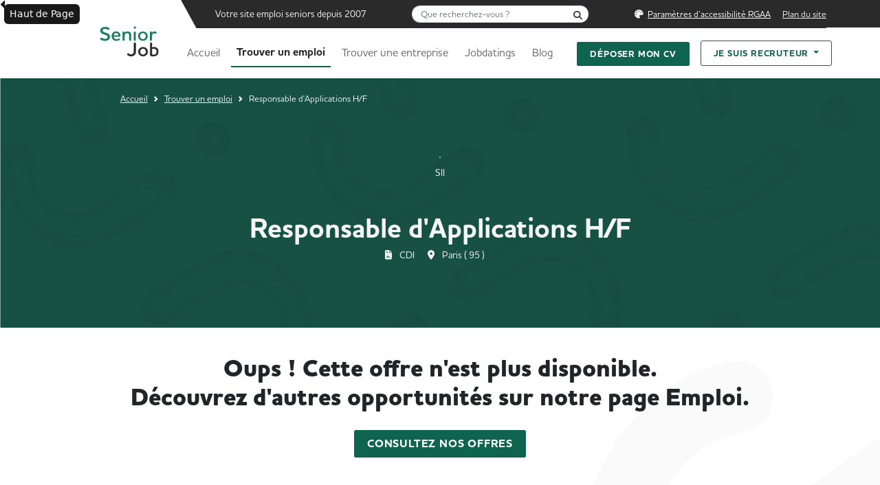

--- FILE ---
content_type: text/html; charset=UTF-8
request_url: https://www.seniorjob.fr/emploi/64f5e3abdbe1a
body_size: 15083
content:
<!DOCTYPE html>
<html lang="fr" class="">
	<script>
		window.dataLayer = window.dataLayer || [];
	</script>
	<head>
		<script type="text/javascript">
			window.gdprAppliesGlobally = true;
(function () {
function a(e) {
if (!window.frames[e]) {
if (document.body && document.body.firstChild) {
var t = document.body;
var n = document.createElement("iframe");
n.style.display = "none";
n.name = e;
n.title = e;
t.insertBefore(n, t.firstChild)
} else {
setTimeout(function () {
a(e)
}, 5)
}
}
}
function e(n, r, o, c, s) {
function e(e, t, n, a) {
if (typeof n !== "function") {
return
}
if (!window[r]) {
window[r] = []
}
var i = false;
if (s) {
i = s(e, t, n)
}
if (! i) {
window[r].push({command: e, parameter: t, callback: n, version: a})
}
}
e.stub = true;
function t(a) {
if (!window[n] || window[n].stub !== true) {
return
}
if (! a.data) {
return
}
var i = typeof a.data === "string";
var e;
try {
e = i ? JSON.parse(a.data) : a.data
} catch (t) {
return
}
if (e[o]) {
var r = e[o];
window[n](r.command, r.parameter, function (e, t) {
var n = {};
n[c] = {
returnValue: e,
success: t,
callId: r.callId
};
a.source.postMessage(i ? JSON.stringify(n) : n, "*")
}, r.version)
}
}
if (typeof window[n] !== "function") {
window[n] = e;
if (window.addEventListener) {
window.addEventListener("message", t, false)
} else {
window.attachEvent("onmessage", t)
}
}
}
e("__tcfapi", "__tcfapiBuffer", "__tcfapiCall", "__tcfapiReturn");
a("__tcfapiLocator");
(function (e) {
var t = document.createElement("script");
t.id = "spcloader";
t.type = "text/javascript";
t.async = true;
t.src = "https://sdk.privacy-center.org/" + e + "/loader.js?target=" + document.location.hostname;
t.charset = "utf-8";
var n = document.getElementsByTagName("script")[0];
n.parentNode.insertBefore(t, n)
})("a5c68e58-d520-4b8b-9ebc-15ea4b12f02b")
})();
		</script>
		<style>
			.block {
				background-image: url('/img/bg-mdh-sj.png');
			}
			.section-tic {
				background-image: url("/img/svg/tic_sj.svg");
			}
			.section-tic-light {
				background-image: url('/img/svg/tic_light_sj.svg');
			}
			.section-hexa {
				background-image: url('/img/svg/poly_sj.svg');
			}
			.bg-generic {
				background: url('/img/hero/hero-generic-sj.jpg') 50% 0;
			}
			@media(max-width: 991px) {
				.section-hexa {
					background-image: url('/img/svg/poly_sj_mobile.svg');
				}
			}
		</style>

				<!-- Google Tag Manager -->
		<script>
			(function (w, d, s, l, i) {
w[l] = w[l] || [];
w[l].push({'gtm.start': new Date().getTime(), event: 'gtm.js'});
var f = d.getElementsByTagName(s)[0],
j = d.createElement(s),
dl = l != 'dataLayer' ? '&l=' + l : '';
j.async = true;
j.src = 'https://www.googletagmanager.com/gtm.js?id=' + i + dl;
f.parentNode.insertBefore(j, f);
})(window, document, 'script', 'dataLayer', "GTM-PDB2QFG3");
		</script>
		<!-- End Google Tag Manager -->

<!-- GTM MH REMONTEE STATS GA UNIFIED-->
<script>
(function(w,d,s,l,i){w[l]=w[l]||[];w[l].push({'gtm.start':
new Date().getTime(),event:'gtm.js'});var f=d.getElementsByTagName(s)[0],
j=d.createElement(s),dl=l!='dataLayerMH'?'&l='+l:'';j.async=true;j.src=
'https://www.googletagmanager.com/gtm.js?id='+i+dl;f.parentNode.insertBefore(j,f);
})(window,document,'script','dataLayerMH','GTM-P5RC9B9');
</script>

		
		
		<meta charset="UTF-8">
		<title>Responsable d&#039;Applications H/F  | SeniorJob</title>
	<script type="application/ld+json">
    {
      "@context": "https://schema.org",
      "@type": "Organization",
      "url": "https://www.seniorjob.fr",
      "logo": "https://www.seniorjob.fr/emploi/img/logos/logo-seniorjob.png"
    }
    </script>
		<meta name="description" content="Afin d&#039;accompagner nos clients grands comptes des secteurs de l&#039;Energie dans leurs stratégies de transformations, nous recherchons un(e) Responsable ">
		<meta name="viewport" content="width=device-width, initial-scale=1">
		
		
		<link rel="canonical" href="https://www.seniorjob.fr/emploi/64f5e3abdbe1a"/>

		<link rel="icon" type="image/x-icon" href="/favicon_sj.ico"/>
		<link rel="icon" type="image/png" sizes="16x16" href="/favicon_sj_16x16.png">
		<link rel="icon" type="image/png" sizes="32x32" href="/favicon_sj_32x32.png">
		<link rel="apple-touch-icon" sizes="180x180" href="/apple-touch-icon_sj.png">
		<link rel="icon" type="image/png" sizes="192x192" href="/android-chrome_sj_192x192.png">
		<link rel="icon" type="image/png" sizes="512x512" href="/android-chrome_sj_512x512.png">

				<meta name="image" property="og:image" content="https://www.seniorjob.fr/emploi/img/logos/logo-seniorjob.png"/>
		<meta name="twitter:image" content="https://www.seniorjob.fr/emploi/img/logos/logo-seniorjob.png"/>
		
		<link href="https://cdn.jsdelivr.net/npm/bootstrap@5.2.1/dist/css/bootstrap.min.css" rel="stylesheet" integrity="sha384-iYQeCzEYFbKjA/T2uDLTpkwGzCiq6soy8tYaI1GyVh/UjpbCx/TYkiZhlZB6+fzT" crossorigin="anonymous">
		<script src="https://kit.fontawesome.com/d48bf2d112.js" crossorigin="anonymous"></script>

		<link rel="stylesheet" href="/css/style.css">
		<link rel="stylesheet" type="text/css" href="https://cdn.jsdelivr.net/npm/slick-carousel@1.8.1/slick/slick.min.css" integrity="sha384-apVKizfnc47FlKPc85Q33R8Aj6XxG8IlV93+fIXzy16HGE9CgKYL4Bd1nVP36zuR" crossorigin="anonymous" referrerpolicy="no-referrer"/>

		<link rel="stylesheet" href="/css/slick.css">
		<link rel="stylesheet" href="/css/slick-theme.css">
		<link
		rel="stylesheet" href="https://cdnjs.cloudflare.com/ajax/libs/tom-select/2.2.2/css/tom-select.bootstrap5.min.css" integrity="sha512-mNN7o87hQqtNCCGWxFVdlVdaKF6d4S1wVMi3+ftJYnW572YIo0KPjK1Cns5SPlyCtKGp1Nu+z26MJUNXmpbjKA==" crossorigin="anonymous" referrerpolicy="no-referrer"/>
								<script type="application/ld+json">
				{
					"@context": "https://www.seniorjob.fr",
					"@type": "BreadcrumbList",
					"itemListElement": [{
						"@type": "ListItem",
						"position": 1,
						"name": "Accueil",
						"item": "https://www.seniorjob.fr"
					},{
						"@type": "ListItem",
						"position": 2,
						"name": "Trouver un emploi",
						"item": "https://www.seniorjob.fr/emploi"
					},{
						"@type": "ListItem",
						"position": 3,
						"name": "Responsable d&#039;Applications H/F ",
						"item": "https://www.seniorjob.fr/emploi/64f5e3abdbe1a"
					}]
				}
			</script>
				<script type="application/ld+json">
				{
					"@context" : "https://schema.org/",
					"@type" : "JobPosting",
					"title" : "Responsable d&#039;Applications H/F ",
					"description" : "Afin d'accompagner nos clients grands comptes des secteurs de l'Energie dans leurs stratégies de transformations, nous recherchons un(e) Responsable d’applications (F/H).<br />
<br />
Vos missions :
<ul>
	<li>Assurer le suivi opérationnel de l’exploitation de la production,</li>
	<li>Etre garant de la gestion des changements,</li>
	<li>Assurer la sécurisation de l’application,</li>
	<li>Assurer le pilotage des chantiers d’amélioration continue afin de sécuriser l’application en production</li>
	<li>Améliorer la qualité des interventions, fluidifier les échanges entre les différents partenaires (OI et projet)</li>
	<li>Etre un facilitateur, piloter et dynamiser les échanges et travaux communs entre les équipes Dev et Ops. </li>
	<li>Participer à l’ensemble des réunions et ateliers thématiques nécessaires au déroulement des actions. Prendre en charge le dialogue technique avec les autres contributeurs du processus.</li>
</ul>
",
					"identifier": {
						"@type": "PropertyValue",
						"name": "SII",
						"value": "64f5e3abdbe1a"
					},
					"datePosted" : "2023-09-04",
					"validThrough" : "2023-09-12",
					"hiringOrganization" : {
						"@type" : "Organization",
						"name" : "SII"
					},
					"jobLocation": {
					"@type": "Place",
						"address": {
						"@type": "PostalAddress",
						"streetAddress": "Paris",
						"addressLocality": "Val-d&#039;Oise",
						"addressRegion": "Île-de-France",
						"postalCode": "95000",
						"addressCountry": "FR"
						}
					},
				}
			</script>

					<script src="https://cdnjs.cloudflare.com/ajax/libs/jquery/3.7.1/jquery.min.js" integrity="sha384-1H217gwSVyLSIfaLxHbE7dRb3v4mYCKbpQvzx0cegeju1MVsGrX5xXxAvs/HgeFs" crossorigin="anonymous" referrerpolicy="no-referrer"></script>
		<link rel="preconnect" href="https://fonts.googleapis.com">
		<link rel="preconnect" href="https://fonts.gstatic.com" crossorigin>
		<link href="https://fonts.googleapis.com/css2?family=Albert+Sans:wght@400;600;700;800;900&display=swap" rel="stylesheet">
		<link
		href="https://use.typekit.net/vuk1mlx.css" rel="stylesheet">
		<!-- HoushkaPro -->
		<link rel="stylesheet" href="/css/accessconfig.min.css" type="text/css" media="screen"/>
		<script src="/js/accessconfig.js" type="text/javascript"></script>

			</head>

	<body
		class="d-flex flex-column h-100 tk-houschka-pro fw-500">
		<!-- Google Tag Manager (noscript) -->
		<noscript>
			<iframe src='https://www.googletagmanager.com/ns.html?id=GTM-PDB2QFG3' height="0" width="0" style="display:none;visibility:hidden"></iframe>
		</noscript>
		<!-- End Google Tag Manager (noscript) -->
		<header role="banner">
			<div class="container-fluid text-center">
				<div class="container navbar-collapse">
					<style>
	.back-to-top {
		cursor: pointer;
		position: fixed;
		bottom: 40px;
		right: 20px;
		display: none;
		padding: 10px 10px 5px;
		border-radius: 50%;
	}
	.btn-scrollTop {
		color: #FFF;
		background-color: var(--black-color) !important;
	}
	.btn-scrollTop:hover {
		color: #111 !important;
		background-color: #FFF;
	}
	@media(max-width: 480px) {

		.back-to-top {
			bottom: 80px !important;
		}


	}
</style>
<script>
	$(document).ready(function () {
$(window).scroll(function () {
if ($(this).scrollTop() > 50) {
$('#back-to-top').fadeIn();
} else {
$('#back-to-top').fadeOut();
}
});
// scroll body to 0px on click
$('#back-to-top').click(function () {
$('#back-to-top').tooltip('hide');
$('body,html').animate({
scrollTop: 0
}, 800);
return false;
});

$('#back-to-top').tooltip('show');
});
</script>

<div class="px-10">
	<a id="back-to-top" style="z-index:99999999999999!important;" href="#accueil" class="btn btn-scrollTop btn-sm back-to-top to_top_blog" title="Haut de Page" data-toggle="tooltip" data-placement="left">
		<span class="fa fa-chevron-up fs-4"></span>
	</a>
</div>

					<div class="d-block d-sm-none">
						<script>
	$(document).ready(function () {
		$('#toggle').click(function () {
			$(this).toggleClass('active');
			$('#overlay').toggleClass('open');
			
			if ($("#toggle").hasClass("active")) {
				$("#toggle").attr('aria-expanded', 'true');
				$("#myButton").html("FERMER");
			} else {
				$("#toggle").attr('aria-expanded', 'false');
				$("#myButton").html("MENU");
			}
		});

		$('#menu-link li').click(function () {
			$(this).toggleClass('active');
			$('#overlay').toggleClass('open');
		});
	});
</script>
<div class="container-fluid bg-white d-block d-sm-none">
	<nav class="navbar navbar-expand-lg bg-white fixed-top">
		<div class="container-fluid">
			<div class="container">
				<div class="row justify-content-between bg-white">
					<div class="col-6 d-flex align-items-center">
						<a class="navbar-brand" href="/">
							<img src="/img/logos/logo-seniorjob.svg" class="img-fluid" alt="SeniorJob - Retour à l'accueil" />
						</a>
					</div>
					<div class="col-4 d-flex align-items-center justify-content-end">
						<button type="button" class="button_container border-0 bg-transparent" id="toggle" aria-expanded="false" aria-controls="overlay">
							<span class="top"></span>
							<span class="middle"></span>
							<span class="bottom"></span>
							<span class="bottom_bottom fw-bold" id="myButton">MENU</span>
						</button>
					</div>
				</div>
			</div>
		</div>
	</nav>
</div>

<div class="overlay" id="overlay">
	<nav class="overlay-menu">
		<div class="col-12">
			<div class="ps-3 mt-3 w-75 form-nav">
				
<form name="global_search" method="get" action="/test" role="search" id="global-search-mobile">
<div class="input-group">
<label class="visually-hidden form-label" for="global_search_keyword">Que recherchez-vous ?</label>
<input type="text" id="global_search_keyword" name="global_search[keyword]" placeholder="Que recherchez-vous ?" class="border-end-0 border rounded-5 rounded-end fs-8 form-control" id="global-search" />
<button class="btn bg-white border-start-0 border rounded-5 rounded-start p-0 ml-n2" type="submit"><i aria-hidden="true" class="fa-solid fa-magnifying-glass fs-8 px-2"></i><span class="visually-hidden">Rechercher</span></button>
</div>
</form>

			</div>
		</div>
		<ul class="navbar-nav ml-auto nav nav-pills w-100" id="menu-link">
			<li class="">
				<a class="" aria-current="page" href="/">Accueil</a>
			</li>
			<li class="">
				<a class="" href="/emploi">Trouver un emploi</a>
			</li>
			<li class="">
				<a class="" href="/entreprises/">Trouver une entreprise</a>
			</li>
			<li class="">
				<a class="" href="/jobdating"><span lang="en">Jobdatings</span></a>
			</li>
			<li class="">
				<a class="border-bottom " href="/blog/">Blog</a>
			</li>
			
			<li id="mobile_accessibility" class="w-75 text-center">
							</li>
						
			<li class="mt-4 ms-4">
				<a class="btn-main text-uppercase fs-8 fw-bold text-white w-75 text-center" 
				aria-current="page" href="/deposer-son-cv">Déposer mon CV</a>
			</li>
			<li class="mt-2 ms-4">
				<a class="btn-outline-main text-uppercase fs-8 fw-bold w-75 text-center text-main" 
				href="https://recruteur.jobinlive.com/contact?referer=sj" target="_blank" data-trk-click-recruteur="je-suis-recruteur">Je suis recruteur</a>
			</li>
		</ul>
	</nav>
</div>

					</div>
					<div class="d-none d-sm-block bg-white">
						<nav class="navbar navbar-expand-lg bg-white fixed-top mt-0 pt-0 pb-0" role="navigation" id="site-navigation">
							<div class="container-fluid px-0" id="top-header">
								<div class="container px-0">
									<div class="row pe-2">
										<div class="col-10 offset-lg-2 d-flex align-items-center" id="top-nav">
											<img style="height: 41px;" id="triangle_svg" src="/img/svg/triangle.svg">
											<div
												class="d-flex flex-directin-row justify-content-between align-items-center w-100 bg-dark text-light fs-8">
																								<div id="top-nav-text" class="p-2 flex-fill text-start fs-7">Votre site emploi seniors depuis 2007</div>
												<div class="p-2 flex-fill">
													
<form name="global_search" method="get" action="/test" role="search" id="global-search-desktop">
<div class="input-group">
<label class="visually-hidden form-label" for="global_search_keyword">Que recherchez-vous ?</label>
<input type="text" id="global_search_keyword" name="global_search[keyword]" placeholder="Que recherchez-vous ?" class="border-end-0 border rounded-5 rounded-end fs-8 form-control" id="global-search" />
<button class="btn bg-white border-start-0 border rounded-5 rounded-start p-0 ml-n2" type="submit"><i aria-hidden="true" class="fa-solid fa-magnifying-glass fs-8 px-2"></i><span class="visually-hidden">Rechercher</span></button>
</div>
</form>

												</div>
												<div class="p-2 flex-fill pe-0">
													<ul class="list-inline mb-0 text-end">
														<li class="list-inline-item" id="desktop_accessibility"></li>
														<li class="list-inline-item">
															<a class="text-light offset-underline-5" href="/plan-de-site">Plan du site</a>
														</li>
													</ul>
												</div>
											</div>
																					</div>
									</div>
								</div>
							</div>
							<div class="container-fluid shadow-sm px-0" id="navi">
								<div class="container px-0">
									<div class="row my-3">
										<div class="col-2">
											<a class="navbar-brand" href="/">
												<img src="/img/logos/logo-seniorjob.svg" id="logo" class="w200" alt="SeniorJob - Retour à l'accueil"/>
											</a>
											<button class="navbar-toggler" type="button" data-bs-toggle="collapse" data-bs-target="#navbarSupportedContent" aria-controls="navbarSupportedContent" aria-expanded="false" aria-label="Toggle navigation">
												<span class="navbar-toggler-icon"></span>
											</button>
										</div>
										<div class="col-10 d-flex align-items-center text-light fs-6">
											<div class="collapse navbar-collapse" id="navbarSupportedContent">
												<ul class="navbar-nav me-auto mb-2 mb-lg-0 fw-bold fs-6">
													<li class="nav-item me-2">
														<a class="nav-link " aria-current="page" href="/">Accueil</a>
													</li>
													<li class="nav-item me-2">
														<a class="nav-link active" href="/emploi">Trouver un emploi</a>
													</li>
													<li class="nav-item me-2">
														<a class="nav-link " href="/entreprises/">Trouver une entreprise</a>
													</li>
													<li class="nav-item me-2">
														<a class="nav-link " href="/jobdating">
															<span lang="en">Jobdatings</span>
														</a>
													</li>
													<li class="nav-item">
														<a class="nav-link " href="/blog/">Blog</a>
													</li>
												</ul>

												<div class="d-flex align-items-center">
													<div class="flex-fill me-3">
														<a class="btn-main text-uppercase fs-8 fw-bold h40" aria-current="page" href="/deposer-son-cv">Déposer mon CV</a>
													</div>
													<div class="flex-fill">
														<div class="dropdown">
															<button class="btn-outline-main text-uppercase fs-8 fw-bold dropdown-toggle" type="button" data-bs-toggle="dropdown" aria-expanded="false">
																Je suis recruteur
															</button>
															<ul class="dropdown-menu">
																<li>
																	<a class="dropdown-item fs-6" href="https://recruteur.jobinlive.com/contact?referer=sj" target="_blank" 
																		data-trk-click-recruteur="je-suis-recruteur">Diffuser ma première offre</a>
																</li>
																<li>
																	<a class="dropdown-item fs-6" href="https://recruteur.jobinlive.com?referer=sj" target="_blank" 
																		data-trk-click-recruteur="je-suis-recruteur">Espace de connexion client</a>
																</li>
															</ul>
														</div>
													</div>
												</div>
											</div>
										</div>
									</div>
								</div>
							</div>
						</nav>
					</div>
				</div>
			</div>
		</header>
		<main>
			<div class="flex-shrink-0" id="page-content"></div>
			
					<style>
		
			#hero-job {
				background: url("/img/hero/hero-generic-sj.jpg");
				background-position: top;
				background-size: cover;
			}
		
			#hero-job {
				background: linear-gradient(rgba(42, 42, 42, 0.3), rgba(42, 42, 42, 0.3)), url("/img/hero/hero-generic-sj.jpg");
				background-position: top;
				background-size: cover;
			}
		
	</style>		
	<div	class="container-fluid px-4 pt-4 pb-5 pb-3 bg-secondary position-relative"	id="hero-job">
		<div	id="jobErrorToast"	class="toast"	role="alert"	aria-live="assertive"	aria-atomic="true">
			<div	class="toast-header">
				<strong	class="me-auto">
					Bien reçu
				</strong>
				<button	type="button"	class="btn-close"	data-bs-dismiss="toast"	aria-label="Close"></button>
			</div>
			<div	class="toast-body error_toast_body"></div>
		</div>

		
		<div	class="container">
			<div	class="col-lg-10 offset-lg-1">
				<nav	class="breadcrumb text-light d-none d-sm-block"	role="navigation"	aria-label="Vous êtes ici :"	style="--bs-breadcrumb-divider: url(&#34;data:image/svg+xml,%3Csvg xmlns='http://www.w3.org/2000/svg' width='8' height='8'%3E%3Cpath d='M2.5 0L1 1.5 3.5 4 1 6.5 2.5 8l4-4-4-4z' fill='%23FFFFFF'/%3E%3C/svg%3E&#34;);"	aria-label="breadcrumb">
					<ol	class="breadcrumb fs-8">
						<li	class="breadcrumb-item">
							<a	href="/"	class="text-light">
								Accueil
							</a>
						</li>
						<li	class="breadcrumb-item">
							<a	href="/emploi"	class="text-light">
								Trouver un emploi
							</a>
						</li>
						<li	id="job-title-breadcrumb"	class="breadcrumb-item active text-light"	aria-current="page">
							Responsable d&#039;Applications H/F 
						</li>
					</ol>
				</nav>
				<section>
					<div	class="row align-items-center g-5 py-5 text-light">
						<div	class="text-center">
							<img	src="https://jobboard-admin.jobinlive.com/img/recruteurs/1436/SII_logo.png"	class="h100 w100 bg-light border rounded-1 mb-1"	style=""	alt=""	aria-hidden="true" />
							<span	class="d-block fs-7">
								SII
							</span>
						</div>
						<h1	class="text-center fw-bold mb-0">
							Responsable d&#039;Applications H/F 
						</h1>

						<ul	class="list-inline list-unstyled mb-0 text-center mt-1 fs-7">
															<li	class="list-inline-item me-3">
									<i	aria-hidden="true"	class="fa-solid fa-file-contract me-2"></i>
									CDI
								</li>
							
															<li	class="list-inline-item me-3">
									<i	aria-hidden="true"	class="fa-solid fa-location-dot me-2"></i>
									Paris
																			(
										95
										)
																										</li>
													</ul>

					</div>
				</section>
			</div>
		</div>
	</div>

	<div	class="container-fluid bg-white bg-hexa-grey-right-sj">
		<div	class="container d-flex pt-3"	id="job">
								<div	class="col-12 justify-content-center mb-5 mt-3">
						<h2	class="fw-900 py-2  text-center px-3"	style="font-size: 2.2rem;">
							Oups ! Cette offre n'est plus disponible.
							<br/>
							Découvrez d'autres opportunités sur notre page Emploi.
						</h2>
						<div	class="text-center mt-4">
							<a	class="btn-main text-uppercase fs-6 fw-bold"	aria-current="page"	href="/emploi">
								Consultez nos offres
							</a>
						</div>
					</div>

									</main>

		<div class="modal fade text-black" id="newsletterModal" data-bs-backdrop="static" data-bs-keyboard="false" tabindex="-1" aria-hidden="true">
			<div class="modal-dialog pt-3">
				<div class="modal-content rounded-0">
					<div class="modal-header">
						<div class="d-flex flex-direction-row align-items-center">
							<i aria-hidden="true" class="fa-solid fa-envelope text-main me-3"></i>
							<span class="modal-title fs-6 fw-bold d-block" id="exampleModalLabel">Inscrivez-vous à la
								<span lang="en">newsletter</span>
							</span>
						</div>
						<button type="button" aria-hidden="true" class="fa-solid fa-circle-xmark border-0 bg-transparent" data-bs-dismiss="modal" aria-label="Fermer"></button>
											</div>
					<div class="modal-body px-5" style="background-color: #F2F2F2;">
						    <p class="my-2">Restez informé(e) de nos dernières actualités, évènements de recrutement et conseils pour organiser votre recherche d’emploi. Une dose d’inspiration tous les mois dans votre boîte mail !</p>
    <small class="fw-bold d-block mb-3">* ces champs sont obligatoires</small>
    <form name="newsletter" method="post" action="/inscription-newsletter" novalidate="novalidate">
    <div class="d-flex flex-direction-row justify-content-between">
        <div class="form-floating newsletter_inline_field mb-3">
            <input type="text" id="newsletter_lastName" name="newsletter[lastName]" required="required" placeholder="Dupont" autocomplete="family-name" class="form-control" />
            <label class="fw-bold form-label required" for="newsletter_lastName">Nom*</label>
            
        </div>
        <div class="form-floating newsletter_inline_field mb-3">
            <input type="text" id="newsletter_firstName" name="newsletter[firstName]" required="required" placeholder="Jean" autocomplete="given-name" class="form-control" />
            <label class="fw-bold form-label required" for="newsletter_firstName">Prénom*</label>
            
        </div>
    </div>
    <div class="form-floating mb-3">
        <input type="email" id="newsletter_email" name="newsletter[email]" required="required" placeholder="dupont@gmail.com" autocomplete="email" class="form-control" />
        <label class="fw-bold form-label required" for="newsletter_email">Email*</label>
        
    </div>
    <div class="form-floating mb-3">
        <select id="newsletter_profile" name="newsletter[profile]" required="required" class="form-select"><option value="Entreprise" selected="selected">Entreprise</option><option value="Candidat">Candidat</option><option value="Institution">Institution</option><option value="Ecole">École</option><option value="Agence de com">Agence de com</option><option value="Secteur public">Secteur public</option></select>
        <label class="fw-bold form-label required" for="newsletter_profile">Profil*</label>
        
    </div>
    <div class="form-floating newsletter_company_div mb-3">
        <input type="text" id="newsletter_company" name="newsletter[company]" placeholder="Société" autocomplete="organization" class="form-control" />
        <label class="fw-bold company_label form-label" for="newsletter_company">Société*</label>
        
    </div>
    <div class="form-floating newsletter_job_div mb-3">
        <input type="text" id="newsletter_job" name="newsletter[job]" placeholder="Poste" class="form-control" />
        <label class="fw-bold form-label" for="newsletter_job">Poste*</label>
        
    </div>
    <div class="form-group d-flex flex-direction-row align-items-center">
        <div class="form-check"><input type="checkbox" id="newsletter_agreeTerms" name="newsletter[agreeTerms]" required="required" class="form-check-input" value="1" />
        <label class="form-check-label required" for="newsletter_agreeTerms">Vous acceptez les CGU ainsi que notre politique de confidentialité décrivant la finalité des traitements de vos données personnelles.</label></div>
        <!--<label class="ms-2 fs-8">
            Vous acceptez les <a href="/mentions-legales" class="text-black">CGU</a> ainsi que notre <a href="/politique-de-confidentialite" class="text-black">politique de confidentialité</a> décrivant la finalité des traitements de vos données personnelles.
        </label>-->
    </div>
        <div class="form-group d-flex justify-content-center mb-3">
            <button class="btn-main text-uppercase fw-bold mt-4" id="submit_newsletter">S&#039;abonner</button>
        </div>
    <input type="hidden" id="newsletter__token" name="newsletter[_token]" value="de15458ae9139b53bf9ea.NN0gCaqGd0YQUde__KZ0xk58WCy2VZyna0u30e3ZO1c.B7l5RNPqOiMlHq7ltZZGiTkKOU_lD8jIIxuEttywdG9grH9mwLINMXQkoA" /></form>
            <div class="w-25 m-auto text-center mt-4 mb-3">
            <button type="button" class="text-grey text-uppercase border-0 text-decoration-underline" data-bs-dismiss="modal" aria-label="Close" href="#">Retour</button>
        </div>

					</div>
				</div>
			</div>
		</div>

		<footer class="footer mt-auto bg-dark text-light fs-7" role="contentinfo" id="footer">
			<div class="d-block d-sm-none">
				<style>
	#footer .accordion {
		background-color: var(--black-color) !important;
	}
	#footer .accordion_footer {
		background-color: var(--black-color) !important;
	}
	#footer .accordion-button:not(.collapsed) {
		background-color: var(--black-color) !important;
	}
	#footer .accordion_footer .accordion-item {
		background-color: var(--black-color) !important;
	}
	#footer .accordion-button::after {
		color: #fff !important;
	}
	#footer .accordion-button.collapsed {
		background-color: var(--black-color) !important;
	}

	#footer .accordion-button::after {
		background-image: url("data:image/svg+xml, <svg xmlns='http://www.w3.org/2000/svg' viewBox='0 0 16 16' fill='%23FFFFFF'><path fill-rule='evenodd' d='M1.646 4.646a.5.5 0 0 1 .708 0L8 10.293l5.646-5.647a.5.5 0 0 1 .708.708l-6 6a.5.5 0 0 1-.708 0l-6-6a.5.5 0 0 1 0-.708z'/></svg>") !important;
	}
</style>
<div class="container pt-5 pb-3" id="footer-mobile">
	<div class="row">
		<div class="text-center">
			<img src="/img/logos/logo-seniorjob-white.svg" width="250" alt="seniorjob"/>
		</div>
		<div class="text-left mt-4 col-12">
			<p class="mb-4 fs-6 text-light px-3">
				SeniorJob est un site de recherche d&#039;emploi dédié au recrutement de candidats de plus de 50 ans et aux retraités actifs. Notre objectif est de favoriser l&#039;emploi des seniors en mettant en relation candidats en recherche d&#039;emploi et les entreprises ouvertes à la diversité.
			</p>
		</div>
		<div class="text-center mb-4">
			<p class="fs-5 fw-bold">Besoin d'aide ?</p>
			<p class="fs-6 text-light pb-3">Une question, une demande spécifique ?</p>
			<a class="btn-main text-uppercase fs-8 rounded fw-bold py-3 px-3" href="/nous-contacter">Contactez-nous</a>
		</div>
	</div>
	<div class="accordion accordion_footer border-0 " id="accordionExample">
		<div class="accordion-item accordion_footer border-0">
			<span class="accordion-header" id="headingOne">
				<button class="accordion-button collapsed text-white fw-bold fs-5 border-bottom border-grey border-1" type="button" data-bs-toggle="collapse" data-bs-target="#collapseOne" aria-expanded="false" aria-controls="collapseOne">
					À propos
				</button>
			</span>
			<div id="collapseOne" class="accordion-collapse collapse" aria-labelledby="headingOne" data-bs-parent="#accordionExample">
				<div class="accordion-body">
					<a role="link" data-href="/qui-sommes-nous" class="text-light text-decoration-none">
						Qui sommes-nous ?</a><br/><br/>
					<a role="link" data-href="/concepts-et-jobboards" class=" text-light text-decoration-none">
						Concepts et <span lang="en">Jobboards</span></a><br/><br/>
					<a role="link" data-href="/faq" class=" text-light text-decoration-none">
						Centre d'aide (FAQ)</a><br/><br/>
				</div>
			</div>
		</div>
		<div class="accordion-item accordion_footer border-0">
			<span class="accordion-header" id="headingTwo">
				<button class="accordion-button collapsed text-white fw-bold fs-5 border-bottom border-grey border-1" type="button" data-bs-toggle="collapse" data-bs-target="#collapseTwo" aria-expanded="false" aria-controls="collapseTwo">
					Recruteur
				</button>
			</span>
			<div id="collapseTwo" class="accordion-collapse collapse" aria-labelledby="headingTwo" data-bs-parent="#accordionExample">
				<div class="accordion-body">
					<a role="link" data-href="https://recruteur.jobinlive.com?referer=sj" class=" text-light text-decoration-none" target="_blank">
						Publier une annonce</a><br/><br/>
					<a role="link" data-href="/qui-sommes-nous" class="text-light text-decoration-none">
						Découvrir nos solutions</a>
				</div>
			</div>
		</div>
		<div class="accordion-item accordion_footer border-0">
			<span class="accordion-header" id="headingThree">
				<button class="accordion-button collapsed text-white fw-bold fs-5 border-bottom border-grey border-1" type="button" data-bs-toggle="collapse" data-bs-target="#collapseThree" aria-expanded="false" aria-controls="collapseThree">
					Candidat
				</button>
			</span>
			<div id="collapseThree" class="accordion-collapse collapse" aria-labelledby="headingThree" data-bs-parent="#accordionExample">
				<div class="accordion-body">
					<a role="link" data-href="/emploi" class=" text-light text-decoration-none">
						Consulter les offres</a><br/><br/>
					<a role="link" data-href="/jobdating" class=" text-light text-decoration-none">
						Voir les
						<span lang="en">jobdatings</span>
					</a><br/><br/>
					<a role="link" data-href="/deposer-son-cv" class="text-light text-decoration-none">
						Déposer mon CV</a>
				</div>
			</div>
		</div>
		<div class="accordion-item accordion_footer border-0">
			<span class="accordion-header" id="headingFour">
				<button class="accordion-button collapsed text-white fw-bold fs-5 border-bottom border-grey border-1" type="button" data-bs-toggle="collapse" data-bs-target="#collapseFour" aria-expanded="false" aria-controls="collapseFour">
					Parcourez nos sites sectoriels
				</button>
			</span>
			<div id="collapseFour" class="accordion-collapse collapse" aria-labelledby="headingFour" data-bs-parent="#accordionExample">
				<div class="accordion-body">
					<ul class="row list-unstyled">
			<li class="col-6 col-lg-2">
			<a href="https://www.missionhandicap.com" target="_blank">
				<img src="/img/logos/logo-missionhandicap-footer.svg" class="img_sites_footer bg-light rounded-1 img-fluid h80" alt="Accédez à missionhandicap"/>
			</a>
		</li>
			<li class="col-6 col-lg-2">
			<a href="https://www.handistrib.fr" target="_blank">
				<img src="/img/logos/logo-handistrib-footer.svg" class="img_sites_footer bg-light rounded-1 img-fluid h80" alt="Accédez à handistrib"/>
			</a>
		</li>
			<li class="col-6 col-lg-2">
			<a href="https://www.handi-alternance.fr" target="_blank">
				<img src="/img/logos/logo-handialternance-footer.svg" class="img_sites_footer bg-light rounded-1 img-fluid h80" alt="Accédez à handialternance"/>
			</a>
		</li>
			<li class="col-6 col-lg-2">
			<a href="https://www.handienergie.fr" target="_blank">
				<img src="/img/logos/logo-handienergie-footer.svg" class="img_sites_footer bg-light rounded-1 img-fluid h80" alt="Accédez à handienergie"/>
			</a>
		</li>
			<li class="col-6 col-lg-2">
			<a href="https://www.handi-it.fr" target="_blank">
				<img src="/img/logos/logo-handiit-footer.svg" class="img_sites_footer bg-light rounded-1 img-fluid h80" alt="Accédez à handiit"/>
			</a>
		</li>
			<li class="col-6 col-lg-2">
			<a href="https://www.handi-hotellerie-restauration.fr" target="_blank">
				<img src="/img/logos/logo-handihotellerierestauration-footer.svg" class="img_sites_footer bg-light rounded-1 img-fluid h80" alt="Accédez à handihotellerierestauration"/>
			</a>
		</li>
			<li class="col-6 col-lg-2">
			<a href="https://www.handibanque.fr" target="_blank">
				<img src="/img/logos/logo-handibanque-footer.svg" class="img_sites_footer bg-light rounded-1 img-fluid h80" alt="Accédez à handibanque"/>
			</a>
		</li>
	</ul>

				</div>
			</div>
		</div>
	</div>
	<div class="row mt-4">
		<div class="p-2 pt-3">
			<div class="col-12 px-3">
				<span class="d-block fs-5 fw-bold my-2">Notre <span lang="en">newsletter</span></span>
				<span class="text-light">Recevez nos dernières offres en exclusivité !</span>
				<button class="d-flex w-100 border-0 mt-2 rounded p-0" data-bs-toggle="modal" data-bs-target="#newsletterModal" style="height:40px;">
					<div id="mobile_newsletter_placeholder"  class="p-2 rounded flex-grow-1 bg-white text-grey text-start">Insérez votre adresse E-mail</div>
					<div class="py-2 bg-main w50 text-center text-light rounded-end">
						<i aria-hidden="true" class="fa-solid fa-chevron-right"></i>
					</div>
				</button>
			</div>
		</div>
	</div>
	<div class="p-2 mt-5 col-12 text-center">
		<span class="fs-5 fw-bold">Suivez-nous</span>
		<p class="mt-2 mb-3 text-light">Nous sommes connectés</p>
		<ul class="list-inline ml-n5">
			<li class="list-inline-item me-1">
				<a href="https://www.facebook.com/jobinlive.recrutement" class="" target="_blank" data-trk-social="facebook">
					<span class="fa-stack fs-5">
						<i aria-hidden="true" class="fas fa-circle fa-stack-2x text-main" style=""></i>
						<i aria-hidden="true" class="fab fa-facebook-f fa-stack-1x fa-inverse"></i>
					</span>
					<span class="visually-hidden">Page Facebook de SeniorJob</span>
				</a>
			</li>
			<li class="list-inline-item me-1">
				<a href="https://twitter.com/JobinLiveEmploi" class="" target="_blank" data-trk-social="twitter">
					<span class="fa-stack fs-5">
						<i aria-hidden="true" class="fas fa-circle fa-stack-2x text-main" style=""></i>
						<i aria-hidden="true" class="fab fa-twitter fa-stack-1x fa-inverse"></i>
					</span>
					<span class="visually-hidden">Page Twitter de SeniorJob</span>
				</a>
			</li>
			<li class="list-inline-item">
				<a href="" class="" target="_blank" data-trk-social="linkedin">
					<span class="fa-stack fs-5">
						<i aria-hidden="true" class="fas fa-circle fa-stack-2x text-main" style=""></i>
						<i aria-hidden="true" class="fab fa-linkedin-in fa-stack-1x fa-inverse"></i>
					</span>
					<span class="visually-hidden">Page LinkedIn de SeniorJob</span>
				</a>
			</li>
		</ul>
	</div>
</div>
<hr class="border border-white my-4"></div><div class="container pt-3 pb-3 d-block d-sm-none">
<div class="row">
	<div class="text-center mb-4">
	<a role="link" data-href="/plan-de-site" class="text-light fs-6 text-decoration-none">
			Plan du site</a><br/><br/>
		<a role="link" data-href="/cgu" class="text-light fs-6 text-decoration-none">
			CGU</a><br/><br/>
				<a role="link" data-href="/cookies" class="text-light fs-6 text-decoration-none">
			Cookies</a><br/><br/>
			<a role="link" data-href="/politique-de-confidentialite" class="text-light fs-6 text-decoration-none">
			Politique de confidentialité</a><br/><br/>
		<a role="link" data-href="/mentions-legales" class="text-light fs-6 text-decoration-none">
			Mentions légales</a><br/><br/>
			<a role="link" data-href="/accessibilite" class="text-light fs-6 text-decoration-none">
			Déclaration d'accessibilité</a>
	</div>
	<div class="text-center mt-2">
		<span class="mt-4 text-light fs-6">&copy; JobInLive 2022, tous droits réservés</span>
	</div>
</div>

			</div>
			<div class="container d-none d-sm-block pt-6">
				<div class="col-lg-10 offset-lg-1 d-none d-sm-block text-light">
					<div class="row">
						<div class="col-5">
							<img src="/img/logos/logo-seniorjob-white.svg" width="220" alt="seniorjob"/>
							<div class="mt-3">
								<p class="mb-5 pe-5 fs-6">
									SeniorJob est un site de recherche d&#039;emploi dédié au recrutement de candidats de plus de 50 ans et aux retraités actifs. Notre objectif est de favoriser l&#039;emploi des seniors en mettant en relation candidats en recherche d&#039;emploi et les entreprises ouvertes à la diversité.
								</p>
								<p class="mt-5 d-block">
									<span class="fs-5 fw-bold">Besoin d'aide ?</span>
								</p>
								<p>Une question, une demande spécifique ?</p>
								<a class="btn-main text-uppercase fs-8 fw-bold" href="/nous-contacter">Contactez-nous</a>
							</p>
						</div>
					</div>
					<div class="col-7">
						<div class="row mt-6">
							<div class="p-2 col">
								<span class="fs-5 fw-bold">À propos</span>
								<ul class="list-unstyled mt-3">
									<li class="mb-2">
										<a role="link" data-href="/qui-sommes-nous" class="text-light text-decoration-none">
											Qui sommes-nous ?</a>
									</li>
									<li class="mb-2">
										<a role="link" data-href="/concepts-et-jobboards" class="text-light text-decoration-none">
											Concepts et
											<span lang="en">Jobboards</span>
										</a>
									</li>
									<li class="">
										<a role="link" data-href="/faq" class="text-light text-decoration-none">
											Centre d'aide (FAQ)</a>
									</li>
								</ul>
							</div>
							<div class="p-2 col">
								<span class="fs-5 fw-bold">Recruteur</span>
								<ul class="list-unstyled mt-3">
									<li class="mb-2">
										<a role="link" data-href="https://recruteur.jobinlive.com?referer=sj" class="text-light text-decoration-none" target="_blank">
											Publier une annonce</a>
									</li>
									<li class="mb-2">
										<a role="link" data-href="/qui-sommes-nous" class="text-light text-decoration-none">
											Découvrir nos solutions</a>
									</li>
								</ul>
							</div>
							<div class="p-2 col">
								<span class="fs-5 fw-bold">Candidat</span>
								<ul class="list-unstyled mt-3">
									<li class="mb-2">
										<a role="link" data-href="/emploi" class="text-light text-decoration-none">
											Consulter les offres</a>
									</li>
									<li class="mb-2">
										<a role="link" data-href="/jobdating" class="text-light text-decoration-none">
											Voir les
											<span lang="en">jobdatings</span>
										</a>
									</li>
									<li class="">
										<a role="link" data-href="/deposer-son-cv" class="text-light text-decoration-none">
											Déposer mon CV</a>
									</li>
								</ul>
							</div>
						</div>

						<div class="row mt-4">
							<div class="p-2 pt-3 py-0 col-8">
								<span class="d-block fs-5 fw-bold mb-2">Notre
									<span lang="en">newsletter</span>
								</span>
								<span>Recevez nos dernières offres en exclusivité !</span>
								<button class="d-flex w-75 p-0 m-0 border-0 mt-3 rounded-1" data-bs-toggle="modal" data-bs-target="#newsletterModal">
									<div class="p-2 flex-grow-1 bg-white text-grey text-start rounded-2 rounded-start">Insérez votre adresse e-mail</div>
									<div class="py-2 bg-main w30 text-center text-light rounded-1" style="border-top-left-radius: 0px !important; border-bottom-left-radius: 0px !important;">
										<i aria-hidden="true" class="fa-solid fa-chevron-right"></i>
									</div>
								</button>
							</div>
							<div class="p-2 col-4">
								<span class="fs-5 fw-bold">Suivez-nous</span>
								<p class="mt-2 mb-3">Nous sommes connectés</p>
								<ul class="list-inline ml-n5">
																		<li class="list-inline-item me-1">
										<a href="https://www.facebook.com/jobinlive.recrutement" class="" target="_blank" data-trk-social="facebook">
											<span class="fa-stack fs-5">
												<i aria-hidden="true" class="fas fa-circle fa-stack-2x text-main" style=""></i>
												<i aria-hidden="true" class="fab fa-facebook-f fa-stack-1x fa-inverse"></i>
											</span>
											<span class="visually-hidden">Page Facebook de
												SeniorJob</span>
										</a>
									</li>
																											<li class="list-inline-item me-1">
										<a href="https://twitter.com/JobinLiveEmploi" class="" target="_blank" data-trk-social="twitter">
											<span class="fa-stack fs-5">
												<i aria-hidden="true" class="fas fa-circle fa-stack-2x text-main" style=""></i>
												<i aria-hidden="true" class="fab fa-twitter fa-stack-1x fa-inverse"></i>
											</span>
											<span class="visually-hidden">Page Twitter de
												SeniorJob</span>
										</a>
									</li>
																										</ul>
							</div>
						</div>
					</div>

					
					<div class="container">
						<hr class="border border-white my-4">
					</div>

					<div class="d-flex">
						<div class="flex-fill">&copy; JobInLive
							2026, tous droits réservés</div>
						<div class="flex-fill text-end">
							<ul class="list-inline">
								<li class="list-inline-item me-3">
									<a class="text-light text-decoration-none" href="javascript:Didomi.preferences.show()">Paramètres des cookies</a>
								</li>
								<li class="list-inline-item me-3">
									<a role="link" data-href="/cgu" class="text-light text-decoration-none">
										CGU</a>
								</li>
								<li class="list-inline-item">
									<a role="link" data-href="/cookies" class="text-light text-decoration-none">
										Cookies</a>
								</li>
								<li class="list-inline-item me-3">
									<a role="link" data-href="/politique-de-confidentialite" class="text-light text-decoration-none">
										Politique de confidentialité</a>
								</li>
								<li class="list-inline-item me-3">
									<a role="link" data-href="/mentions-legales" class="text-light text-decoration-none">
										Mentions légales</a>
								</li>
								<li class="list-inline-item me-3">
									<a role="link" data-href="/accessibilite" class="text-light text-decoration-none">
										Déclaration d'accessibilité</a>
								</li>
							</ul>
						</div>
					</div>
				</div>
			</div>
		</footer>
		<script async src="https://cdn.jsdelivr.net/npm/masonry-layout@4.2.2/dist/masonry.pkgd.min.js" integrity="sha384-GNFwBvfVxBkLMJpYMOABq3c+d3KnQxudP/mGPkzpZSTYykLBNsZEnG2D9G/X/+7D" crossorigin="anonymous"></script>
		<script src="https://cdnjs.cloudflare.com/ajax/libs/popper.js/2.9.2/umd/popper.min.js" integrity="sha512-2rNj2KJ+D8s1ceNasTIex6z4HWyOnEYLVC3FigGOmyQCZc2eBXKgOxQmo3oKLHyfcj53uz4QMsRCWNbLd32Q1g==" crossorigin="anonymous" referrerpolicy="no-referrer"></script>

		<script src="https://cdn.jsdelivr.net/npm/bootstrap@5.2.1/dist/js/bootstrap.bundle.min.js" integrity="sha384-u1OknCvxWvY5kfmNBILK2hRnQC3Pr17a+RTT6rIHI7NnikvbZlHgTPOOmMi466C8" crossorigin="anonymous"></script>
		<script src="/js/script.js"></script>
		<script src="https://cdn.jsdelivr.net/npm/slick-carousel@1.8.1/slick/slick.min.js" integrity="sha384-YGnnOBKslPJVs35GG0TtAZ4uO7BHpHlqJhs0XK3k6cuVb6EBtl+8xcvIIOKV5wB+" crossorigin="anonymous" referrerpolicy="no-referrer"></script>
		<script src="https://cdn.jsdelivr.net/npm/tom-select@2.2.2/dist/js/tom-select.complete.min.js"></script>
		<script>
			var desktopAccessConfig = document.querySelector('#desktop_accessibility');
var mobileAccessConfig = document.querySelector('#mobile_accessibility');
if ($(document).width() >= 991) {
var desktopAccessConfigContent = `<div class="text-light offset-underline-5" id="accessconfig" data-accessconfig-buttonname="Paramètres d’accessibilité RGAA" data-accessconfig-params='{ "Prefix" : "a42-ac", "ContainerClass" : "","ModalCloseButton" : "","ModalTitle" : "","FormFieldset" : "","FormFieldsetLegend" : "","FormRadio" : ""}'><i aria-hidden='true' class='fa-solid fa-palette'></i></div>`;
desktopAccessConfig.insertAdjacentHTML('afterbegin', desktopAccessConfigContent);
} else {
$(desktopAccessConfig).remove();
var mobileAccessConfigContent = `<div class="link-menu text-black mt-2" id="accessconfig" data-accessconfig-buttonname="Paramètres d'accessibilité" data-accessconfig-params='{ "Prefix" : "a42-ac", "ContainerClass" : "","ModalCloseButton" : "","ModalTitle" : "","FormFieldset" : "","FormFieldsetLegend" : "","FormRadio" : ""}'><i id="mobile_palette" aria-hidden="true" class="fa-solid fa-palette me-1"></i></div>`;
mobileAccessConfig.insertAdjacentHTML('afterbegin', mobileAccessConfigContent);
}
$(document).ready(function () {


(function () {

var itemsToKeep = ["euconsent-v2", "didomi_token"];

var getCookieValue = function (cookieName) {
var cookie = document.cookie.split(";").filter(function (cookieValue) {
return cookieValue.indexOf(cookieName) !== -1;
})[0];

if (cookie) {
return cookie.split("=")[1];
}
};

var deleteCookie = function (name, domain, path) {
path = path || "/";
var cookie = [
name + "=",
"expires=Thu, 01 Jan 1970 00:00:01 GMT",
"path=" + path,
];

if (domain) {
cookie.push("domain=" + domain);
}
document.cookie = cookie.join(";");
};

var areAllVendorsAndPurposesDisabled = function () {
var enabledEntities = [];
var disabledEntities = [];
var data = window.Didomi.getUserStatus();
data.vendors.consent.enabled.forEach(function (entity) {
enabledEntities.push(entity);
});

data.purposes.consent.enabled.forEach(function (entity) {
enabledEntities.push(entity);
});


data.vendors.consent.disabled.forEach(function (entity) {
disabledEntities.push(entity);
});


data.purposes.consent.disabled.forEach(function (entity) {
disabledEntities.push(entity);
});
return enabledEntities.length === 0 && disabledEntities.length > 0;
};

var consentEventsCount = 0;

var existingConsentString = getCookieValue("euconsent-v2");

window.didomiEventListeners = window.didomiEventListeners || [];

window.didomiEventListeners.push({
event: "consent.changed",
listener: function () {

var consentUpdate = consentEventsCount > 0 ? true : !! existingConsentString;
if (consentUpdate && areAllVendorsAndPurposesDisabled()) {
var cookiesToDelete = document.cookie.split(";").map(function (cookie) {
return cookie.split("=")[0].trim();
}).filter(function (cookieName) {
return itemsToKeep.indexOf(cookieName) === -1;
});

cookiesToDelete.forEach(function (cookieToDelete) {
var domains = ('.#' + document.location.host.replace('.', '#.#')).split('#');
while (domains.length) {
var possibleDomain = domains.join('');
deleteCookie(cookieToDelete, possibleDomain);
domains.shift();
}
});
var localStorageItemsToDelete = Object.keys(window.localStorage).filter(function (localStorageItemName) {
return itemsToKeep.indexOf(localStorageItemName) === -1;
});

localStorageItemsToDelete.forEach(function (localStorageItemName) {
window.localStorage.removeItem(localStorageItemName)
});
window.location.reload();
}
consentEventsCount++;
}
});
})();


var overlayBtn = document.querySelector('#toggle');
overlayBtn.addEventListener('click', onOverlayBtnClick);

function onOverlayBtnClick(event) {
var accessConfigBtn = document.querySelector('#a42-ac-button');
accessConfigBtn.addEventListener('click', onAccessConfigBtnClick);
function onAccessConfigBtnClick(event) {
var accessConfigMenu = document.querySelector('#a42-ac');
if (overlayBtn.classList.contains('active')) {
overlayBtn.classList.remove('active');
$('#myButton').text('MENU');
}
}
}

document.querySelector('#submit_newsletter').addEventListener('click', onClickBtn);
var lastName = document.querySelector('#newsletter_lastName');
var firstName = document.querySelector('#newsletter_firstName');
var email = document.querySelector('#newsletter_email');
var profile = document.querySelector('#newsletter_profile');
var company = document.querySelector('#newsletter_company');
var job = document.querySelector('#newsletter_job');
var companyDiv = document.querySelector('.newsletter_company_div');
var jobDiv = document.querySelector('.newsletter_job_div');
var agreeTerms = document.querySelector('#newsletter_agreeTerms');
agreeTerms.checked = false;

profile.addEventListener('change', (event) => {
var companyLabel = document.querySelector('.company_label');
if (profile.value == 'Candidat') {
companyDiv.style.display = 'none';
jobDiv.style.display = 'none';
} else {
companyDiv.style.display = 'block';
jobDiv.style.display = 'block';
if (profile.value == 'Ecole') {
companyLabel.innerHTML = 'École*';
$('#newsletter_company').attr('placeholder', 'École');
} else if (profile.value == 'Institution') {
companyLabel.innerHTML = 'Institution*';
$('#newsletter_company').attr('placeholder', 'Institution');
} else if (profile.value == 'Agence de com') {
companyLabel.innerHTML = 'Agence de com*';
$('#newsletter_company').attr('placeholder', 'Agence de com');
} else if (profile.value == 'Secteur public') {
companyLabel.innerHTML = 'Secteur public*';
$('#newsletter_company').attr('placeholder', 'Secteur public');
} else if (profile.value == 'Entreprise') {
companyLabel.innerHTML = 'Société*';
$('#newsletter_company').attr('placeholder', 'Société');
}
}
});

agreeTerms.addEventListener('change', (event) => {
if (agreeTerms.value == '1') {
agreeTerms.value = "true";
} else if (agreeTerms.value == "true") {
agreeTerms.value = "false";
} else if (agreeTerms.value == "false") {
agreeTerms.value = "true";
}
});

function onClickBtn(event) {

if (agreeTerms.value != "true") {
event.preventDefault();
var checkboxLabel = document.querySelector('.form-check-label');
checkboxLabel.classList.add('error_terms');
$('#newsletter_agreeTerms').attr('aria-invalid', 'true');
} else {
var agreeTermsErrorAlreadyDisplayed = document.querySelector('.error_terms');
if (agreeTermsErrorAlreadyDisplayed != null) {
agreeTermsErrorAlreadyDisplayed.classList.remove('error_terms');
}
}
if (lastName.value == '') {
event.preventDefault();
var lastNameErrorAlreadyDisplayed = document.querySelector('.lastNameError');
if (lastNameErrorAlreadyDisplayed == null) {
lastName.classList.add('error_border');
$('#newsletter_lastName').attr('aria-invalid', 'true');
var lastNameError = '<div class="newsletter_form_error lastNameError text-white px-2" role="alert">Merci de renseigner un nom</div>';
lastName.insertAdjacentHTML('afterend', lastNameError);
}
} else {
var lastNameErrorAlreadyDisplayed = document.querySelector('.lastNameError');
if (lastNameErrorAlreadyDisplayed != null) {
lastNameErrorAlreadyDisplayed.remove();
lastName.classList.remove('error_border');
$('#newsletter_lastName').removeAttr('aria-invalid');
}
}
if (firstName.value == '') {
event.preventDefault();
var firstNameErrorAlreadyDisplayed = document.querySelector('.firstNameError');
if (firstNameErrorAlreadyDisplayed == null) {
firstName.classList.add('error_border');
$('#newsletter_firstName').attr('aria-invalid', 'true');
var firstNameError = '<div class="newsletter_form_error firstNameError text-white px-2">Merci de renseigner un prénom</div>';
firstName.insertAdjacentHTML('afterend', firstNameError);
}
} else {
var firstNameErrorAlreadyDisplayed = document.querySelector('.firstNameError');
if (firstNameErrorAlreadyDisplayed != null) {
firstNameErrorAlreadyDisplayed.remove();
firstName.classList.remove('error_border');
$('#newsletter_firstName').removeAttr('aria-invalid');
}
}
var validEmail = /^[a-zA-Z0-9.!#$%&'*+/=?^_`{|}~-]+@[a-zA-Z0-9-]+(?:\.[a-zA-Z0-9-]+)*$/;
if (email.value == '') {
event.preventDefault();
email.classList.add('error_border');
$('#newsletter_email').attr('aria-invalid', 'true');
var emailErrorAlreadyDisplayed = document.querySelector('.emailError');
if (emailErrorAlreadyDisplayed == null) {
var emailError = '<div class="newsletter_form_error emailError text-white px-2">Merci de renseigner une adresse mail</div>';
email.insertAdjacentHTML('afterend', emailError);
} else {
emailErrorAlreadyDisplayed.remove();
var emailError = '<div class="newsletter_form_error emailError text-white px-2">Merci de renseigner une adresse mail</div>';
email.insertAdjacentHTML('afterend', emailError);
}
} else if (! email.value.match(validEmail)) {
event.preventDefault();
email.classList.add('error_border');
$('#newsletter_email').attr('aria-invalid', 'true');
var emailErrorAlreadyDisplayed = document.querySelector('.emailError');
if (emailErrorAlreadyDisplayed == null) {
var emailFormatError = '<div class="newsletter_form_error emailError text-white px-2">Merci de renseigner une adresse mail valide</div>';
email.insertAdjacentHTML('afterend', emailFormatError);
} else {
emailErrorAlreadyDisplayed.remove();
var emailFormatError = '<div class="newsletter_form_error emailError text-white px-2">Merci de renseigner une adresse mail valide</div>';
email.insertAdjacentHTML('afterend', emailFormatError);
}
} else {
email.classList.remove('error_border');
var emailErrorAlreadyDisplayed = document.querySelector('.emailError');
if (emailErrorAlreadyDisplayed != null) {
emailErrorAlreadyDisplayed.remove();
$('#newsletter_email').removeAttr('aria-invalid');
}
}
if (companyDiv.style.display != 'none') {
if (company.value == '') {
event.preventDefault();
var companyErrorAlreadyDisplayed = document.querySelector('.companyError');
if (companyErrorAlreadyDisplayed == null) {
company.classList.add('error_border');
$('#newsletter_company_div').attr('aria-invalid', 'true');
var companyError = '<div class="newsletter_form_error companyError text-white px-2">Merci de renseigner une société</div>';
company.insertAdjacentHTML('afterend', companyError);
}
} else {
var companyErrorAlreadyDisplayed = document.querySelector('.companyError');
if (companyErrorAlreadyDisplayed != null) {
companyErrorAlreadyDisplayed.remove();
company.classList.remove('error_border');
$('#newsletter_company_div').removeAttr('aria-invalid');
}
}
}
if (jobDiv.style.display != 'none') {
if (job.value == '') {
event.preventDefault();
var jobErrorAlreadyDisplayed = document.querySelector('.jobError');
if (companyErrorAlreadyDisplayed == null) {
job.classList.add('error_border');
$('#newsletter_job').attr('aria-invalid', 'true');
var jobError = '<div class="newsletter_form_error jobError text-white px-2">Merci de renseigner un poste</div>';
job.insertAdjacentHTML('afterend', jobError);
}
} else {
var jobErrorAlreadyDisplayed = document.querySelector('.jobError');
if (jobErrorAlreadyDisplayed != null) {
jobErrorAlreadyDisplayed.remove();
job.classList.remove('error_border');
$('#newsletter_job').removeAttr('aria-invalid');
}
}
}
}
/**
				* FR : Récupérer tous les faux-liens.
				*/
var link = $('[role="link"]');

/**
				* FR : Fonction de transformation de l'attribut data-href en href.
				*/
function transformHref(theLink) {
var linkHref = theLink.attr('data-href');
theLink.removeAttr('data-href').attr('href', linkHref);
}

$(document).hover(function () {
link.each(function () {
transformHref($(this));
});
});

$(document).focusin(function () {
link.each(function () {
transformHref($(this));
});
});

link.each(function () {
$(this).click(function () {
transformHref($(this));
});
});

$('#accessconfig').one("click", function () {
$(".a42-ac-content").append('<p class="mt-3 fs-7">Notre site a été conçu et développé de manière à vous garantir la meilleure accessibilité possible en fonction des critères RGAA en vigueur - <a href="/accessibilite" class="text-main">déclaration d’accessibilité</a>. En complément, nous vous proposons les réglages suivants qui vous permettront de contrôler et ajuster plusieurs éléments.</p>');
});
});
		</script>

						<script>
			$(document).ready(function () {

				var jobContent = document.getElementById('job_left_content');
				var allChildren = jobContent.querySelectorAll("*");
				for (child of allChildren) {
					child.style = "";
				}
	
			var formError = document.querySelector('.invalid-feedback');
	
			if(formError != null){
				formError.classList.remove('d-block');
				var formErrorMessage = formError.textContent;
				var toastBody = document.querySelector('.error_toast_body');
				toastBody.textContent = formErrorMessage;
				var toastElement = document.querySelector('#jobErrorToast');
				const toast = new bootstrap.Toast(toastElement);
				toast.show();
			} else {
							
							window.dataLayer.push({
								"event": "datalayer-loaded",
								"pageType" : "product",
								"language" : "fr",
								"env_channel" : "tablet",
								"page_cat": "emploi"
							});
							console.log('tablet');
							
							window.dataLayer.push({
								"event": "datalayer-loaded",
								"pageType" : "product",
								"language" : "fr",
								"env_channel" : "mobile",
								"page_cat": "emploi"
							});
							console.log('mobile');
							
							window.dataLayer.push({
								"event": "datalayer-loaded",
								"pageType" : "product",
								"language" : "fr",
								"env_channel" : "desktop",
								"page_cat": "emploi"
							});
							console.log('dekstop');
							
					}
	
			var job = document.querySelector("#job");
			var lists = job.querySelectorAll("ul");
			lists.forEach(function (list) {
				list.classList.add("puced-list");
				var li = list.querySelectorAll("li");
				li.forEach(function (l) {
					l.classList.add("puced-list-li");
				});
			});
	
			var advantages = document.querySelector("#advantages");
			if(advantages){
				var advantagesLists = advantages.querySelectorAll("ul");
				advantagesLists.forEach(function (list) {
					list.classList.add("puced-list-advantages");
					var li = list.querySelectorAll("li");
					var tic = `<img src="/img/svg/tic_item_sj.svg" width="20" height="20" class="me-2 tic_list_sj" alt="">`;
					li.forEach(function (l) {
						l.classList.remove("puced-list-li");
						l.classList.add("puced-list-advantages-li");
						l.classList.add("col-lg-6");
						l.insertAdjacentHTML('afterbegin', tic);
					});
				});
				var boldAdvantages = advantages.querySelectorAll("strong");
				boldAdvantages.forEach(function (bold) {
				var boldContent = bold.outerHTML;
				if(bold.nextSibling != null){
					var lightContent = bold.nextSibling.textContent; 
					var formattedText = boldContent + lightContent;
					var div = '<div class="formattedAdvantage">'+formattedText+'</div>';
					bold.insertAdjacentHTML('beforebegin', div);
				}
				});
				var formattedDiv = advantages.querySelectorAll(".formattedAdvantage");
				formattedDiv.forEach(function (div) {
				var previousBold = div.nextSibling;
				var previousLight = previousBold.nextSibling;
				previousBold.remove();
				previousLight.remove();
				});
			}
	
			document.querySelector('#candidate_mail_submit_btn').addEventListener('click', onClickBtn);
	
			function onClickBtn(event) {
			var email = document.querySelector('#candidate_email_email');
			var validEmail = /^[a-zA-Z0-9.!#$%&'*+/=?^_`{|}~-]+@[a-zA-Z0-9-]+(?:\.[a-zA-Z0-9-]+)*$/;
			if (email.value == '') {
				event.preventDefault();
				email.classList.add('error_border');
				$('#newsletter_email').attr('aria-invalid', 'true');
				var emailErrorAlreadyDisplayed = document.querySelector('.emailError');
				if (emailErrorAlreadyDisplayed == null) {
				var emailError = '<div class="newsletter_form_error emailError text-white px-2">Merci de renseigner une adresse mail</div>';
				email.insertAdjacentHTML('afterend', emailError);
				} else {
				emailErrorAlreadyDisplayed.remove();
				var emailError = '<div class="newsletter_form_error emailError text-white px-2">Merci de renseigner une adresse mail</div>';
				email.insertAdjacentHTML('afterend', emailError);
				}
			} else if (! email.value.match(validEmail)) {
				event.preventDefault();
				email.classList.add('error_border');
				$('#newsletter_email').attr('aria-invalid', 'true');
				var emailErrorAlreadyDisplayed = document.querySelector('.emailError');
				if (emailErrorAlreadyDisplayed == null) {
				var emailFormatError = '<div class="newsletter_form_error emailError text-white px-2">Merci de renseigner une adresse mail valide</div>';
				email.insertAdjacentHTML('afterend', emailFormatError);
				} else {
				emailErrorAlreadyDisplayed.remove();
				var emailFormatError = '<div class="newsletter_form_error emailError text-white px-2">Merci de renseigner une adresse mail valide</div>';
				email.insertAdjacentHTML('afterend', emailFormatError);
				}
			} else {
				email.classList.remove('error_border');
				var emailErrorAlreadyDisplayed = document.querySelector('.emailError');
				if (emailErrorAlreadyDisplayed != null) {
				emailErrorAlreadyDisplayed.remove();
				$('#newsletter_email').removeAttr('aria-invalid');
				}
			}
			}
		});
	</script>
	<script>
        document.addEventListener('DOMContentLoaded', function() {
            // Sélectionnez votre formulaire par son ID
            const applyForm = document.getElementById('ApplyForm');

            if (applyForm) {
                applyForm.addEventListener('submit', function(e) {
                    // Trouvez tous les boutons de soumission dans ce formulaire
                    const submitButtons = applyForm.querySelectorAll('button[type="submit"]');

                    submitButtons.forEach(function(button) {
                        // Désactivez le bouton
                        button.setAttribute('disabled', 'disabled');

                        // Optionnel : changez le texte pour informer l'utilisateur
                        button.innerHTML = '<span class="spinner-border spinner-border-sm" role="status" aria-hidden="true"></span> Envoi en cours...';
                    });
                });
            }
        });
    </script>		
				</body>
</html>


--- FILE ---
content_type: text/css
request_url: https://www.seniorjob.fr/css/style.css
body_size: 12066
content:
@import "core.css";

/* ====== TABLE OF INDEX ====== */
/* == A. Bootstrap extension == */
/* == B. Core                == */
/* == C. Skeleton            == */
/* == D. Homepage            == */
/* == E. Job                 == */
/* == F. Company             == */
/* == G. Event               == */
/* == H. Blog                == */
/* == I. Pages               == */
/* == I. Media Queries       == */
/* == Z. Plugins             == */
/* ============================ */

/* == A. Bootstrap extension == */

/* FONTS */
.text-l {
    font-size: 3.3rem !important;
    line-height: 1;
}

.text-xl {
    font-size: 4.5rem !important;
    line-height: 1;
}

.fs-7 {
    font-size: 0.85rem !important;
}

.fs-8 {
    font-size: 0.8rem !important;
}

.fs-9 {
    font-size: 0.75rem !important;
}

.fs-10 {
    font-size: 0.7rem !important;
}

.fs-11 {
    font-size: 0.65rem !important;
}

.fs-12 {
    font-size: 0.60rem !important;
}

.offset-underline-5 {
    text-underline-offset: 5px;
}

.fw-400 {
    font-weight: 400 !important;
}

.fw-500 {
    font-weight: 500 !important;
}

.fw-700 {
    font-weight: 700 !important;
}

.fw-800 {
    font-weight: 800 !important;
}

.fw-900 {
    font-weight: 900 !important;
}

/* MARGIN/PADDING */
.mt8 {
    margin-top: 8px !important;
}

.mt-6 {
    margin-top: 5rem !important;
}

.mt-8 {
    margin-top: 6rem !important;
}

.mt-10 {
    margin-top: 8rem !important;
}

.mt-n1 {
    margin-top: -0.25rem !important;
}

.mt-n3 {
    margin-top: -2.5rem !important;
}

.mb-6 {
    margin-bottom: 5rem !important;
}

.mb-8 {
    margin-bottom: 6rem !important;
}

.mb-10 {
    margin-bottom: 8rem !important;
}

.ml-n2 {
    margin-left: -2px !important;
}

.ml-n5 {
    margin-left: -5px !important;
}

.ml-n10 {
    margin-left: -10px !important;
}

.ml-n40 {
    margin-left: -40px !important;
}

.ml-n50 {
    margin-left: -50px !important;
}

.ml-n60 {
    margin-left: -60px !important;
}

.pt35 {
    padding-top: 35px !important;
}

.pt-6 {
    padding-top: 5rem !important;
}

.py-1-5 {
    padding-top: 0.4rem !important;
    padding-bottom: 0.4rem !important;
}

.py-8 {
    padding-top: 6rem !important;
    padding-bottom: 6rem !important;
}

.pl55 {
    padding-left: 55px !important;
}

/* HEIGHT/WIDTH */
.h30 {
    height: 30px !important;
}

.h50 {
    height: 50px !important;
}

.h80 {
    height: 80px !important;
}

.h100 {
    height: 100px !important;
}

.h160 {
    height: 160px !important;
}

.h200 {
    height: 200px !important;
}

.h250 {
    height: 250px !important;
}

.h300 {
    height: 300px !important;
}

.h320 {
    height: 320px !important;
}

.h400 {
    height: 400px !important;
}

.h500 {
    height: 500px !important;
}

.h600 {
    height: 600px !important;
}

.h700 {
    height: 700px !important;
}

.w10 {
    width: 10px !important;
}

.w15 {
    width: 15px !important;
}

.w20 {
    width: 20px !important;
}

.w30 {
    width: 30px !important;
}

.w50 {
    width: 50px !important;
}

.w60 {
    width: 60px !important;
}

.w70 {
    width: 70px !important;
}

.w80 {
    width: 80px !important;
}

.w100 {
    width: 100px !important;
}

.w120 {
    width: 120px !important;
}

.w150 {
    width: 150px !important;
}

.w200 {
    width: 200px !important;
}

.w250 {
    width: 250px !important;
}

.w300 {
    width: 300px !important;
}

.w330 {
    width: 330px !important;
}

.w-60 {
    width: 60% !important;
}

.w-65 {
    width: 65% !important;
}

.w-80 {
    width: 80% !important;
}

.w-90 {
    width: 90% !important;
}

/* TITLES */

h1{
    font-size: 40px;
}

h2{
    font-size: 30px;
}

h3{
    font-size: 25px;
}

*:focus {
    box-shadow: none !important;
}

input:focus,
select:focus,
.ts-wrapper:focus {
    border: 1px solid #cccccc !important;
}

.focus {
    box-shadow: none !important;
}


/* BUTTON */
.btn-circle {
    width: 30px;
    height: 30px;
    text-align: center;
    padding: 6px 0 !important;
    font-size: 12px;
    line-height: 1.428571429;
    border-radius: 15px !important;
}

.btn-slider-inactive {
    background-color: #d5d5d5;
    color: #FFF;
}


.form-control:focus+.form-label {
    color: #000000;
}

.form-floating>.form-control::placeholder {
    color: revert;
}

.form-floating>.form-control:not(:focus)::placeholder {
    color: transparent;
}

.form-floating>.form-control {
    font-size: 0.875rem;
}

*:focus {
    box-shadow: none !important;
    border: solid 1px red(any color) !important;
}

/* == B. Core == */
.btn-main {
    background-color: var(--main-color);
    border: 1px solid var(--main-color);
    color: #ffffff;
    padding: 8px 18px;
    border-radius: 3px;
    text-decoration: none;
    letter-spacing: .05rem;
}

.btn-main:hover {
    background-color: var(--main-color-hover);
    border: 1px solid var(--main-color-hover);
    color: #ffffff;
    transition: 0.3s;
}

.btn-grey {
    background-color: var(--grey-color);
    border: 1px solid var(--grey-color);
    color: #ffffff;
    border-radius: 3px;
    text-decoration: none;
    letter-spacing: .05rem;
}


.btn_article_view:hover {
    background-color: var(--main-color-hover) !important;
    border: 1px solid var(--main-color-hover) !important;
    color: #ffffff !important;
    transition: 0.3s !important;
    cursor: pointer !important;
}

.btn-outline-main {
    background-color: #FFFFFF;
    border: 1px solid var(--main-color);
    color: var(--main-color);
    padding: 8px 18px;
    border-radius: 3px;
    text-decoration: none;
    letter-spacing: .05rem;
}

.btn-outline-main:hover {
    background-color: var(--main-color);
    border: 1px solid var(--main-color);
    color: #ffffff;
    transition: 0.3s;
}

.btn-outline-transparent-main {
    background-color: transparent;
    border: 1px solid var(--main-color);
    color: var(--main-color);
    padding: 8px 18px;
    border-radius: 3px;
    text-decoration: none;
    letter-spacing: .05rem;
}

.btn-outline-transparent-main:hover {
    background-color: var(--main-color);
    border: 1px solid var(--main-color);
    color: #ffffff;
    transition: 0.3s;
}

.btn-no-right-radius {
    border-top-right-radius: 0px !important;
    border-bottom-right-radius: 0px !important;
    transition: 0.3s;
}


div.form-floating label {
    transform: translateY(-10px);
}

div.form-floating ::placeholder {
    /* Chrome, Firefox, Opera, Safari 10.1+ */
    color: var(--grey-color) !important;
}

div.form-floating ::-moz-placeholder {
    /* Firefox 19+ */
    color: var(--grey-color) !important;
}

/* .d-lg-flex>.form-floating>input{
  padding-top: 40px !important;
}

.mb-5>form>.form-floating>input{
  padding-top: 40px !important;
}

.col-6>.form-floating>input{
  padding-top: 40px !important;
}

#contact_message{
  padding-top: 38px !important;
}

#myForm>.form-floating>input{
  padding-top: 40px !important;
} */

.dropdown-content li.active,
.dropdown-content li:hover {
    background-color: #4285f4;
}

/* Contact */
.d-lg-flex>.form-floating>input {
    padding-top: 40px !important;
}

.d-lg-flex>.form-floating>input:focus {
    padding-top: 26px !important;
}

.mb-5>form>.form-floating>input {
    padding-top: 40px !important;
}

.mb-5>form>.form-floating>input:focus {
    padding-top: 26px !important;
}

.col-6>.form-floating>input {
    padding-top: 40px !important;
}

.col-6>.form-floating>input:focus {
    padding-top: 26px !important;
}

#contact_message {
    padding-top: 40px !important;
}

#contact_message:focus {
    padding-top: 36px !important;
}

/* Jobdatings */

.d-flex>.form-floating>input {
    padding-top: 40px !important;
}

.d-flex>.form-floating>input:focus {
    padding-top: 26px !important;
}

.card-text>form>.form-floating>input {
    padding-top: 40px !important;
}

.card-text>form>.form-floating>input:focus {
    padding-top: 26px !important;
}

/* Newsletter */

.modal-body>form>.form-floating>input {
    padding-top: 40px !important;
}

.modal-body>form>.form-floating>input:focus {
    padding-top: 26px !important;
}

/* Candidate 3 steps */
.row>.form-floating>input {
    padding-top: 40px !important;
}

.row>.form-floating>input:focus {
    padding-top: 26px !important;
}

.tab-content>fieldset>.form-floating>input {
    padding-top: 40px !important;
}

.tab-content>fieldset>.form-floating>input:focus {
    padding-top: 26px !important;
}

@-moz-document url-prefix() {
    .d-lg-flex>.form-floating>input:focus {
        padding-top: 35px !important;
    }

    .mb-5>form>.form-floating>input:focus {
        padding-top: 35px !important;
    }

    .col-6>.form-floating>input:focus {
        padding-top: 33px !important;
    }

    #contact_message:focus {
        padding-top: 33px !important;
    }

    .d-flex>.form-floating>input:focus {
        padding-top: 33px !important;
    }

    .card-text>form>.form-floating>input:focus {
        padding-top: 33px !important;
    }

    .modal-body>form>.form-floating>input:focus {
        padding-top: 33px !important;
    }

    .row>.form-floating>input:focus {
        padding-top: 35px !important;
    }

    .tab-content>fieldset>.form-floating>input:focus {
        padding-top: 35px !important;
    }

    /* .d-flex>.form-floating>input:focus{
    padding-top: 33px !important;
  }
  .card-text>form>.form-floating>input:focus{
    padding-top: 33px !important;
  }
  .modal-body>form>.form-floating>input:focus{
    padding-top: 33px !important;
  } */

    #contact_message:focus {
        padding-top: 40px !important;
    }
}



div.form-floating :focus::placeholder {
    /* Chrome, Firefox, Opera, Safari 10.1+ */
    color: var(--grey-color) !important;
    transform: translateY(4px);
    opacity: 1;
    /* Firefox */
}

.bottom-right-radius {
    border-bottom-right-radius: 40px;
}

.company-item {
    box-shadow: 5px 5px 20px rgba(0, 0, 0, 0.1);
    -webkit-box-shadow: 5px 5px 20px rgba(0, 0, 0, 0.1);
    -moz-box-shadow: 5px 5px 20px rgba(0, 0, 0, 0.1);
}

.company-item:hover {
    box-shadow: 5px 5px 20px rgba(0, 0, 0, 0.3);
    -webkit-box-shadow: 5px 5px 20px rgba(0, 0, 0, 0.3);
    -moz-box-shadow: 5px 5px 20px rgba(0, 0, 0, 0.3);
    transition: 0.3s;
}

.company-item:hover .btn-no-right-radius,
.jobdating-item:hover .btn-no-right-radius {
    background-color: #FFFFFF;
    border: 1px solid var(--main-color);
    border-right: 1px solid #FFF;
    color: var(--main-color);
}

.company-item:hover .company-item-bg {
    box-shadow: inset 0 0 0 1000px var(--company-hover);
    transition: 0.3s;
}


.section-hexa {
    background-repeat: no-repeat;
    background-size: 9%;
    padding-left: 55px;
    margin-left: 50px;
    font-size: 2.2rem;
    color: 1px solid var(--black-color);
}

.section-hexa2 {
    margin-left: -60px !important;
}

.section-tic {
    background-repeat: no-repeat;
    background-size: 5%;
    padding-top: 35px;
    padding-left: 45px;
    margin-left: -45px;
}

.bg-main {
    background-color: var(--main-color) !important;
}

.bg-dark {
    background-color: var(--black-color) !important;
}

.bg-grey {
    background-color: var(--grey-color) !important;
}

.bg-light {
    background-color: var(--light-color) !important;
}

.text-light {
    color: var(--light-color) !important;
}

.text-grey {
    color: var(--grey-color) !important;
}

.text-dark {
    color: var(--black-color) !important;
}

.text-black {
    color: #000 !important;
}

nav.breadcrumb path {
    color: var(--light-color) !important;
}

.border-main {
    border-color: var(--main-color) !important;
}

.border-light {
    border-color: var(--light-color) !important;
}

.border-grey {
    border-color: var(--grey-color) !important;
}


/* == C. Skeleton == */
#site-navigation {
    z-index: 999 !important;
}

#top-header {
    background: linear-gradient(90deg, rgba(255, 255, 255, 1) 0%, rgba(255, 255, 255, 1) 50%, rgba(42, 42, 42, 1) 50%, rgba(42, 42, 42, 1) 100%);
}

.navbar {
    display: flex;
    flex-direction: column;
}

#logo {
    margin: -2rem 0 0 -1rem !important;
}

ul.navbar-nav a.nav-link:hover {
    color: var(--black-color);
    border-bottom: 2px solid var(--main-color);
}

ul.navbar-nav a.nav-link.active {
    color: var(--black-color);
    border-bottom: 2px solid var(--main-color);
    font-weight: 700 !important;
}

ul.navbar-nav a.nav-link {
    color: var(--grey-color);
    font-weight: 500 !important;
}

/* .triangle {
    margin: -3px 5px -2px -42px;
    width: 0;
    height: 0;
    border-style: solid;
    border-width: 0 30px 40px 0;
    border-color: transparent var(--black-color) transparent transparent;
} */

#triangle_svg {
    transform: rotate(180deg);
}

#top-nav {
    height: 40px !important;
    /* border-left: 1px solid var(--black-color) !important; */
}

/* #top-nav-text::before{
    content: url('/img/svg/tics_background.svg') !important;
} */

#top-nav input,
#top-nav button {
    height: 25px !important;
}

.footer .fa-brands {
    text-decoration: none;
    color: #FFF;
    background-color: var(--main-color);
    padding: 12px 15px;
    border-radius: 70%;
    font-size: 16px;
}

.footer a:hover {
    color: #BFBFBF !important;
}

.bg-generic {
    background-size: cover;
}

#a42-ac-button {
    background: none !important;
    color: #FFFFFF;
    border: 0px !important;
    text-underline-offset: 5px;
    text-decoration: underline;
}

.bg-hexa-section {
    background: url('/img/logomark-blanc.png') no-repeat 110% 60%;
    background-size: 60%;
}

.bg-hexa-left-mh, .bg-hexa-left-ha, .bg-hexa-left-hb, .bg-hexa-left-he, .bg-hexa-left-hi, .bg-hexa-left-hh, .bg-hexa-left-hd  {
    background: url('/img/logomark-blanc.png') no-repeat -50% 0;
    background-size: 50%;
}

.bg-hexa-left-sj  {
    background: url('/img/logomark-blanc-sj.png') no-repeat -20% 0;
    background-size: 50%;
}

.bg-hexa-right-mh, .bg-hexa-right-ha, .bg-hexa-right-hb, .bg-hexa-right-he, .bg-hexa-right-hi, .bg-hexa-right-hh, .bg-hexa-right-hd {
    background: url('/img/logomark-blanc.png') no-repeat 140% 0;
    background-size: 50%;
}

.bg-hexa-right-sj {
    background: url('/img/logomark-blanc-sj.png') no-repeat 140% 0;
    background-size: 50%;
}

.bg-tics-mh, .bg-tics-ha, .bg-tics-hb, .bg-tics-he, .bg-tics-hi, .bg-tics-hh, .bg-tics-hd {
    background: url('/img/svg/tics_background.svg') no-repeat;
    background-size: 80% !important;
    background-position: 0rem 0rem;
    padding: 30px !important;
}

.bg-tics-sj {
    background: none;
    padding: 30px 0px !important;
}

.bg-tics-mdhs {
    background: url('/img/svg/tics_background.svg') no-repeat;
    background-size: 55% !important;
    background-position: 0rem 0rem;
    padding: 30px !important;

}

.bg-hexa-grey-right-mh, .bg-hexa-grey-right-ha, .bg-hexa-grey-right-hb, .bg-hexa-grey-right-he, .bg-hexa-grey-right-hi, .bg-hexa-grey-right-hh, .bg-hexa-grey-right-hd {
    background: url('/img/svg/logomark-grey.svg') no-repeat 140% 0;
    background-size: 50%;
}

.bg-hexa-grey-right-sj {
    background: url('/img/svg/logomark-grey-sj.svg') no-repeat 120% 0;
    background-size: 50%;
}

/* NAVIGATION MOBILE */
@-webkit-keyframes fadeInRight {
    0% {
        opacity: 0;
        left: 20%;
    }

    100% {
        opacity: 1;
        left: 0;
    }
}

@keyframes fadeInRight {
    0% {
        opacity: 0;
        left: 20%;
    }

    100% {
        opacity: 1;
        left: 0;
    }
}



/* Accessibilité */
#a42-ac {
    background-color: #FFFFFF !important;
    margin-top: 50px !important;
    padding: 0px !important;
    z-index: 99999 !important;
}

#a42-ac-title {
    padding: 20px !important;
    display: block !important;
    font-weight: 900 !important;
    font-size: 1.2rem !important;
    color: var(--black-color) !important;
}

#a42-ac-title::before {
    font: var(--fa-font-solid);
    content: "\f53f";
    color: var(--main-color) !important;
    margin-right: 10px !important;
}

.a42-ac-content {
    background-color: #F5F5F5 !important;
    padding: 20px 50px 30px !important;
}

#a42-ac fieldset {
    background-color: #FFFFFF !important;
    border: 1px solid #CCCCCC !important;
    border-radius: 5px !important;
}

#a42-ac input[type=radio]:checked+label::before {
    border-color: var(--main-color) !important;
}

#a42-ac legend {
    font-size: 1.15rem !important;
    color: var(--black-color) !important;
}

#a42-ac input[type=radio]+label::after {
    background-color: var(--main-color) !important;
}

#a42-ac input[type=radio]+label::before {
    border-width: 0.1em !important;
    border-color: #CCCCCC !important;
}


/* == D. Homepage == */
.height_box {
    height: 45px !important;
}

#home-events {
    height: 630px!important;
}

[role="link"] {
    cursor: pointer;
}

#home-companies a img {
    border: 1px solid var(--light-color);
}

#home-companies a img:hover {
    border: 1px solid var(--main-color);
    transition: 0.5s;
}

#home-functions a .function-item {
    border: 1px solid var(--light-color);
}

#home-functions a:hover .function-item {
    border: 1px solid var(--main-color);
    transition: 0.3s;
}

#home-functions a:hover .bg-main i {
    transform: translateX(5px);
    transition: 0.3s;
}

.home-event {
    border-top-left-radius: 20px 20px;
    border-top-right-radius: 0px !important;
    box-shadow: 5px 5px 20px rgba(0, 0, 0, 0.1);
    -webkit-box-shadow: 5px 5px 20px rgba(0, 0, 0, 0.1);
    -moz-box-shadow: 5px 5px 20px rgba(0, 0, 0, 0.1);
}

.home-event .card-img-bottom {
    border-bottom-left-radius: 0px !important;
    border-bottom-right-radius: 0px !important;
}

.home-event:hover {
    box-shadow: 5px 5px 20px rgba(0, 0, 0, 0.3);
    -webkit-box-shadow: 5px 5px 20px rgba(0, 0, 0, 0.3);
    -moz-box-shadow: 5px 5px 20px rgba(0, 0, 0, 0.3);
    transition: 0.3s;
}

.home-event img {
    transform: scale(1.0);
    transition: 0.4s;
}

.home-event:hover img {
    transform: scale(1.1);
    transition: 0.4s;
}

#home-deposit-image {
    margin-top: -175px;
    margin-left: 25px;
    position: absolute;
    width: 310px;
}

#home-deposit .row {
    z-index: 10 !important;
}

#home-deposit .home-tic-hh {
    position: absolute;
    margin: -50px 0 0 -40px;
    transform: translateY(0px);
    transition: 0.3s ease;
}

#home-deposit:hover .home-tic-hh {
    transform: translateY(-20px);
    transition: 0.3s ease;
}

#home-deposit .home-tic-hb {
    position: absolute;
    margin: -40px 0 0 550px;
    transform: scale(0.8) rotate(55deg) translateX(-20px) translateY(-20px);
    transition: 0.3s ease;
}

#home-deposit:hover .home-tic-hb {
    transform: scale(0.8) rotate(55deg) translateX(0px) translateY(0px);
    transition: 0.3s ease;
}

#home-deposit .home-tic-hd {
    position: absolute;
    margin: 0 0 0 1020px;
    transform: rotate(120deg) translateX(-15px) translateY(-30px);
    transition: 0.3s ease;
    z-index: 9900 !important;
}

#home-deposit:hover .home-tic-hd {
    transform: rotate(120deg) translateX(0px) translateY(0px);
    transition: 0.3s ease;
}

#home-deposit .home-tic-ha {
    position: absolute;
    margin: 250px 0 0 1040px;
    transform: rotate(180deg) translateX(0px) translateY(0px);
    transition: 0.3s ease;
    z-index: 9900 !important;
}

#home-deposit:hover .home-tic-ha {
    transform: rotate(180deg) translateX(-30px) translateY(-0px);
    transition: 0.3s ease;
}

#home-deposit .home-tic-he {
    position: absolute;
    margin: 310px 0 0 280px;
    transform: scale(0.8) rotate(240deg) translateX(0px) translateY(0px);
    transition: 0.3s ease;
    z-index: 9900 !important;
}

#home-deposit:hover .home-tic-he {
    transform: scale(0.8) rotate(240deg) translateX(-20px) translateY(-20px);
    transition: 0.3s ease;
}

#home-deposit .home-tic-hi {
    position: absolute;
    margin: 140px 0 0 -50px;
    transform: rotate(-60deg) translateX(0px) translateY(0px);
    transition: 0.3s ease;
}

#home-deposit:hover .home-tic-hi {
    transform: rotate(-60deg) translateX(-20px) translateY(-20px);
    transition: 0.3s ease;
}

#home-deposit .home-tic-sj1 {
    position: absolute;
    margin: -100px 0 0 -150px;
}

#home-deposit .home-tic-sj2 {
    position: absolute;
    margin: 160px 0 0 930px;
    z-index: 9900 !important;
}

.sector_job_arrow,
.article_card_arrow,
.company_right_arrow,
.mdh_right_arrow,
.job_right_arrow {
    transform: scale(1.0);
    transition: 0.4s;
}

.sector_job_arrow:hover,
.article_card_arrow :hover,
.company_right_arrow :hover,
.mdh_right_arrow :hover,
.job_right_arrow :hover {
    transform: scale(1.1);
    transition: 0.4s;
}

.company-item:hover .company_right_arrow,
.carousel_company_card:hover .company_right_arrow,
.job_card:hover .job_right_arrow {
    transform: translateX(5px);
    transition: 0.3s ease;
}

.home-event:hover .btn-main {
    background-color: #FFFFFF;
    border: 1px solid var(--main-color);
    border-right: 1px solid #FFFFFF;
    color: var(--main-color);
}

#home-last-articles {
    padding-right: 0px !important;
}

.home-resources {
    height: 400px;
    border-top-left-radius: 20px 20px;
    background-color: var(--main-color);
    border: 1px solid var(--main-color);
    color: #ffffff;
    padding: 30px 20px;
    text-align: center;
}

.home-resources a.btn:hover {
    background-color: #FFF;
    border: solid #BDBDBD 1px;
    box-shadow: 0 5px 2px rgba(0, 0, 0, 0.2);
    -webkit-box-shadow: 0 5px 2px rgba(0, 0, 0, 0.2);
    -moz-box-shadow: 0 5px 2px rgba(0, 0, 0, 0.2);
}

.home-resources a.btn:hover i {
    color: var(--main-color);
}

iframe {
    border: 0;
}

/* == E. Job == */

#search_job_jobContractType {
    display: flex;
    flex-direction: row;
    justify-content: space-between;
}

.form-select {
    color: var(--grey-color);
    font-size: 0.8rem;
}

.form-floating>.form-control,
.form-floating>.form-control-plaintext,
.form-floating>.form-select {
    height: calc(4rem + 2px) !important;
}

.sw .toolbar {
    padding-left: 0px !important;
    padding-right: 0px !important;
}

.sw .toolbar>.sw-btn-next {
    background-color: var(--main-color) !important;
    border: 1px solid var(--main-color) !important;
    padding: 10px 20px !important;
    border-radius: 0px !important;
    text-decoration: none;
    letter-spacing: .05rem;
    text-transform: uppercase !important;
    font-size: 12px !important;
    font-weight: bold !important;
}

.sw .toolbar>.sw-btn-prev {
    background-color: transparent !important;
    border: 0px !important;
    padding: 5px 0px 0px 0px !important;
    border-radius: 0px !important;
    text-decoration: underline !important;
    letter-spacing: .05rem;
    text-transform: uppercase !important;
    font-size: 12px !important;
    color: #000000 !important;
}

.sw-btn-prev {
    float: left;
}

a.engaged-company:hover .card {
    box-shadow: 5px 5px 20px rgba(0, 0, 0, 0.3);
    -webkit-box-shadow: 5px 5px 20px rgba(0, 0, 0, 0.3);
    -moz-box-shadow: 5px 5px 20px rgba(0, 0, 0, 0.3);
    transition: 0.3s;
}

a.engaged-company:hover .btn-main {
    background-color: #FFFFFF;
    color: var(--main-color);
    transition: 0.3s;
    border-right: 1px solid #FFFFFF;
}

a.engaged-company:hover .btn-main i {
    transform: translateX(5px);
    transition: 0.3s ease;
}

.invalid-feedback-step {
    background-color: var(--main-color);
    color: #ffffff;
    width: 100%;
    /* margin-top: .25rem; */
    font-size: .875em;
    border-bottom-left-radius: 5px;
    border-bottom-right-radius: 5px;
}

.job-item:hover .card {
    box-shadow: 5px 5px 20px rgba(0, 0, 0, 0.3);
    -webkit-box-shadow: 5px 5px 20px rgba(0, 0, 0, 0.3);
    -moz-box-shadow: 5px 5px 20px rgba(0, 0, 0, 0.3);
    transition: 0.3s;
}

.job-item:hover span:not(.bg-label-inclusif) {
    background-color: #FFFFFF;
    border: 1px solid var(--main-color);
    border-right: 1px solid #FFF;
    color: var(--main-color);
    transition: 0.3s;
}

#stepForm ul {
    display: none;
}

a.show-more {
    background-color: var(--main-color);
    color: #ffffff;
}

.show-more:hover {
    background-color: #FFFFFF;
    color: var(--main-color);
    transition: 0.3s;
    border-right: 1px transparent;
}

.show-more:hover i {
    transform: translateX(5px);
    transition: 0.3s ease;
}

.animate-bottom-to-top {
    background: linear-gradient(#FFFFFF, #FFFFFF 50%, var(--main-color-light) 50%, var(--main-color-light));
    background-size: 100% 200%;
    transition: background 0.15s;
    border-bottom: 1px solid var(--main-color);
}

.animate-bottom-to-top:hover {
    background-position: 100% 100%;
    border-bottom: 1px solid var(--main-color-light);
}

#jobs_content {
    display: flex;
    flex-direction: row;
}

#job_carousel {
    position: relative;
}

#job_company_logo {
    margin-top: -40px;
}

#job_see_company_profile {
    width: 10rem;
    margin: auto;
    border-top-left-radius: 20px;
    border-top-right-radius: 20px;
}


/* == F. Company == */
#company-header-wrapper {
    height: 37em;
    background-color: var(--black-color) !important;
}

#company-header-wrapper nav.breadcrumb {
    margin-bottom: 325px !important;
}

#company-header {
    height: 32rem;
    padding-top: 1px !important;
    /*margin-bottom: 150px;*/
}

#company-social-networks .btn-outline-main {
    padding: 6px 10px !important;
    border: 0px !important;
}

#company-social-networks .website-link {
    color: #FFFFFF;
    text-decoration: none;
}

#company-social-networks .website-link:hover {
    color: var(--main-color);
    transition: 0.5s;
}

#company-social-networks .fa-stack .text-main {
    color: #ffffff;
    transition: 0.3s;
}

#company-social-networks .fa-stack:hover .text-white {
    color: var(--main-color-hover) !important;
    transition: 0.3s;
}

#company-social-networks {
    height: 32px;
}

ul.company-nav {
    margin-top: 42px;
    margin-left: -10px;
}

ul.company-nav a {
    color: var(--light-color) !important;
    padding: 5px 15px;
    text-decoration: none;
}

ul.company-nav a.active {
    background: #444444;
    font-weight: 700;
}

.active_company_header {
    background: #444444;
    font-weight: 700;
    padding-left: 12px;
    padding-right: 12px;
}

.company_header_link {
    text-decoration: none;
    color: #ffffff;
}

.company_header_link:hover {
    color: #cccccc;
}

.company_website_link {
    text-decoration: none;
    color: #ffffff;
}

#company_header_name {
    margin-top: -5px;
}

.company_value {
    background-color: #F5F5F5;
    display: flex;
    flex-direction: row;
    align-items: center;
    width: 48%;
}

.fa-image {
    font-size: 32px;
    color: #8F8F8F;
}

.company_key_number {
    background-color: #F5F5F5;
    border-bottom-right-radius: 20px;
}

.company_engagment {
    background-color: #F5F5F5;
    width: 49%;
}

.jobdating_thematic {
    border-radius: 20px;
    font-size: 12px;
}

.company_job {
    border: 1px solid grey;
    border-radius: 5px;
}

.company_jobs_form {
    background-color: #F5F5F5;
    padding: 20px;
}

#quote {
    background-image: url('/img/svg/guillemets_fond.svg');
    background-repeat: no-repeat;
    background-position: bottom 50px right 0;
}

#speaker {
    display: flex;
    flex-direction: row;
}

.bars,
.volume,
.play {
    border: 2px solid #ffffff;
    font-size: 16px;
}

.puced-list {
    margin-top: 15px;
}

.puced-list-li::marker {
    color: var(--main-color);
    margin-right: 15px;
}

.puced-list-advantages {
    list-style-type: none;
    border: 1px solid var(--main-color);
    padding: 0;
    display: flex;
    flex-direction: row;
    justify-content: space-between;
    flex-wrap: wrap;
    margin-top: -15px;
    padding-top: 40px;
    padding-bottom: 20px;
}

.puced-list-advantages-li {
    padding-top: 20px;
    padding-bottom: 20px;
    padding-left: 20px;
    padding-right: 20px;
    display: flex;
}

.tic_list_mh, .tic_list_ha, .tic_list_hb, .tic_list_he, .tic_list_hi, .tic_list_hh, .tic_list_hd {
    rotate: 60deg;
}

.tic_list_sj {
    rotate: 0deg;
}

td,
th {
    border: 2px solid rgb(255, 230, 230);
    padding: 5px;
}

th {
    font-weight: bold;
}

.bg-label-inclusif {
    background-color: rgba(114, 152, 251, 0.2);
}

/* == G. Event == */
.searchbar input::placeholder {
    font-weight: bold;
    font-size: 1.3em;
}

.jobdating-item:hover a i {
    transform: translateX(5px);
    transition: 0.3s ease;
}

.jobdating-item:hover img {
    box-shadow: inset 0 0 0 1000px var(--company-hover);
    transition: 0.3s;
}

img.jobdating-item-img {
    border-right: 5px solid var(--main-color);
    border-top-left-radius: 15px;
    border-bottom-left-radius: 15px;
    width: 250px !important;
    top: -50px;
}

.highlighted-jobdating {
    position: absolute;
    z-index: 0;
    top: 30px;
    background-color: var(--main-color);
}

.highlighted-company {
    position: absolute;
    z-index: 9999999;
    background-color: var(--main-color);
    margin-top: 20px;
}

.badge-triangle {
    width: 0;
    height: 0;
    border-style: solid;
    border-width: 28px 6px 0 0;
    border-color: var(--main-color) transparent transparent transparent;
    position: absolute;
    z-index: 0;
    left: 74px;
    top: 30px;
}

.badge-triangle-company {
    width: 0;
    height: 0;
    border-style: solid;
    border-width: 28px 6px 0 0;
    border-color: var(--main-color) transparent transparent transparent;
    position: absolute;
    z-index: 0;
    left: 74px;
    top: 0px;
}

.mobile-badge-triangle-company {
    width: 0;
    height: 0;
    border-style: solid;
    border-width: 28px 6px 0 0;
    border-color: var(--main-color) transparent transparent transparent;
    position: absolute;
    z-index: 0;
    left: 199px;
    top: 50px;
}

.mobile-badge-company {
    position: absolute;
    top: 50px;
    left: 125px;
}

.bg-show-mdh {
    background: rgb(255, 255, 255);
    background: -moz-linear-gradient(0deg, rgba(255, 255, 255, 1) 0%, rgba(255, 255, 255, 1) 86%, var(--main-color) 86%, var(--main-color) 100%);
    background: -webkit-linear-gradient(0deg, rgba(255, 255, 255, 1) 0%, rgba(255, 255, 255, 1) 86%, var(--main-color) 86%, var(--main-color) 100%);
    background: linear-gradient(0deg, rgba(255, 255, 255, 1) 0%, rgba(255, 255, 255, 1) 86%, var(--main-color) 86%, var(--main-color) 100%);
    filter: progid:DXImageTransform.Microsoft.gradient(startColorstr="#ffffff", endColorstr="var(--main-color)", GradientType=1);
}

.mdh {
    width: 100%;
    height: 11vw;
    object-fit: cover;
}

.bg-show-mdh h1 {
    font-size: 2rem;
}


.timeline {
    border-left: 2px solid var(--main-color);
    border-bottom-right-radius: 4px;
    border-top-right-radius: 4px;
    margin: 0 auto;
    position: relative;
    padding-right: 30px;
    padding-left: 30px;
    list-style: none;
    text-align: left;
}

.form_mdh_apply_rqth [id]::before {
    height: 0px;
    margin-top: 0px;
}

.form-floating>.form-control,
.form-floating>.form-control-plaintext {
    padding-top: 6% !important;
}

.timeline .event {
    border-bottom: 1px dashed var(--main-color);
    padding-bottom: 10px;
    margin-bottom: 20px;
    position: relative;
}

.timeline span {
    font-size: 18px;
}

.timeline .event:last-of-type {
    padding-bottom: 0;
    margin-bottom: 0;
    border: none;
}

.timeline .event:before,
.timeline .event:after {
    position: absolute;
    display: block;
    top: 0;
}

.timeline .event:before {
    left: -207px;
    content: attr(data-date);
    text-align: right;
    font-weight: 100;
    font-size: 0.4em;
    min-width: 120px;
}

.timeline .event:after {
    left: -38px;
    background: var(--main-color);
    border-radius: 50%;
    height: 15px;
    width: 15px;
    content: "";
    top: 5px;
}

#mdt-banner {
    background: url('/img/banner-mdt-index.png') 50% 0%;
    background-size: cover;
    -webkit-transform: scaleX(-1);
    transform: scaleX(-1);
}

#mdt-banner h1 {
    -webkit-transform: scaleX(-1);
    transform: scaleX(-1);
}


/* == H. Blog == */

.article_card:hover {
    box-shadow: 5px 5px 20px rgba(0, 0, 0, 0.3);
    -webkit-box-shadow: 5px 5px 20px rgba(0, 0, 0, 0.3);
    -moz-box-shadow: 5px 5px 20px rgba(0, 0, 0, 0.3);
    transition: 0.3s;
}

.back-to-top {
    cursor: pointer;
    position: fixed;
    bottom: 40px;
    right: 20px;
    display: none;
    padding: 10px 10px 5px;
    border-radius: 50%;
}

.btn-scrollTop {
    color: #FFF;
    background-color: var(--black-color) !important;
}

.btn-scrollTop:hover {
    color: #111 !important;
    background-color: #FFF;
}

.article_card:hover a {
    color: var(--main-color);
}

.article_card:hover i {
    transform: translateX(5px);
    transition: 0.3s ease;
}

.card_mdhs_mobile:hover i {
    transform: translateX(0px) !important;
    transition: none !important;
}

#hero-blog-article {
    background-size: cover;
    height: 500px !important;
}

#blog-index-hero {
    background: url('/img/hero-homepage.jpg') 50% 0%;
    background-size: cover;
}

.blog_index_title {
    font-size: 4rem;
}

.blog_index_subtitle {
    font-size: 3rem;
}

#page-content {
    margin-top: 110px;
}

#animated_placeholder_bar {
    width: 800px;
    height: 15px;
    background-color: #ffffff;
    border-radius: 20px;
}

.animated_bar {
    min-width: 1%;
    width: 1%;
    max-width: 796px;
    margin-top: 2px;
    margin-left: 2px;
    height: 0.70rem;
    background-color: var(--main-color);
    border-radius: 20px;
}

#progress_bar {
    position: fixed;
    top: 114px;
    background-color: #2A2A2A;
    width: 100%;
    height: 30px;
    z-index: 1;
    color: #ffffff;
    display: flex;
    flex-direction: row;
    justify-content: center;
    align-items: center;

}

.sticky {
    position: sticky;
    top: 170px;
    align-self: flex-start;
}

.sticky-top {
    z-index: 100 !important;
}

.summary-link {
    margin-bottom: -15px;
    text-decoration: none;
    color: #000000;
}

#summary {
    border-top: 1px solid var(--main-color);
    border-right: 1px solid var(--main-color);
}

#article_header {
    height: 30rem;
    margin-top: 120px;
}

#article_header_content {
    margin-left: 35%;
    position: absolute;
    top: 70%;
    -ms-transform: translateY(-50%);
    transform: translateY(-50%);
    max-width: 800px;
}

#article-body {
    position: relative;
}

.bg-pink {
    background-color: var(--main-color);
    color: #ffffff;
}

#article_main_picture {
    border-radius: 5px;
}

blockquote {
    border: 1px solid var(--main-color);
    align-items: center;
    padding-left: 20px;
    padding-right: 20px;
    padding-top: 10px;
    padding-bottom: 10px;
    border-radius: 5px;
}

.fa-quote-left {
    color: var(--main-color);
    font-size: 32px;
}

.fa-envelope {
    font-size: 24px;
}

.fa-circle-xmark {
    font-size: 32px;
}

blockquote>p {
    margin-left: 30px;
    margin-top: 1rem;
}

#previous_article,
#next_article {
    background-color: rgb(230, 230, 230);
}

.previous_next_articles_links {
    text-decoration: none;
    color: var(--main-color);
}

.links a {
    text-decoration: underline;
    color: var(--black-color);
    font-size: 1.1rem !important;
}

.most_consulted_articles {
    background-color: var(--main-color);
    color: #ffffff;
    padding-top: 7px;
    padding-bottom: 7px;
    padding-left: 15px;
    padding-right: 15px;
    border-radius: 50%;
    font-weight: bold;
}

.article_main_picture img {
    padding-top: 80px !important;
}

.blog_index_sections {
    border: 1px solid var(--main-color);
    color: var(--main-color);
    text-decoration: none;
    border-radius: 5px;
    font-size: 14px;
}

.article_card_img {
    border-bottom: 5px solid var(--main-color);
}

.article_card_date {
    color: #828282;
}

.text-main,
.main-color {
    color: var(--main-color);
}

.article_card_categories {
    bottom: 10px;
    left: 20px;
    right: 20px;
}

.interesting_article_card_categories {
    bottom: 20px;
    left: 15px;
    right: 20px;
}

.article_card_categories_item {
    background-color: #424242;
    border-radius: 50px;
    color: #ffffff;
    padding-top: 5px;
    padding-bottom: 5px;
    padding-left: 10px;
    padding-right: 10px;
    font-size: 12px;
    margin-bottom: 0;
}

#see-more-articles {
    display: flex;
    justify-content: center;
}


#article_progress_bar {
    border: 1px solid #8F8F8F;
    width: 25%;
    margin: auto;
    /* padding: 5px; */
    border-radius: 15px;
    margin-bottom: 10px;
}

#company_progress_bar {
    border: 1px solid #8F8F8F;
    width: 12rem;
    margin: auto;
    /* padding: 5px; */
    border-radius: 15px;
    margin-bottom: 10px;
}

#job_progress_bar,
#mobile_job_progress_bar {
    border: 1px solid #8F8F8F;
    width: 30%;
    margin: auto;
    /* padding: 5px; */
    border-radius: 15px;
    margin-bottom: 10px;

}

.article_animated_bar,
.mdh_animated_bar,
.mobile_mdh_animated_bar,
.company_animated_bar,
.job_animated_bar {
    min-width: 1%;
    width: 1%;
    max-width: 100%;
    height: 0.50rem;
    background-color: var(--main-color);
    border-radius: 20px;
}

.last_tweet {
    width: 100%;
}


/* == I. Pages == */
.accordion_chevron::after {
    background: url('/img/svg/chevron-down-solid_transp.svg') no-repeat !important;
    filter: var(--main-color-filter) !important;
}
.accordion_faq .fa-solid,
.fas {
    color: var(--main-color) !important;
}

.form_hp {
    background: rgba(255, 255, 255, 0.2);
}

.accordion-button:not(.collapsed) {
    color: black;
    background-color: white;
}

.accordion-button::after {
    background-image: url("data:image/svg+xml,<svg xmlns='http://www.w3.org/2000/svg' viewBox='0 0 16 16'><path fill-rule='evenodd' d='M1.646 4.646a.5.5 0 0 1 .708 0L8 10.293l5.646-5.647a.5.5 0 0 1 .708.708l-6 6a.5.5 0 0 1-.708 0l-6-6a.5.5 0 0 1 0-.708z'/></svg>") !important;
    fill: var(--main-color) !important;
}

.accordion-button::after svg {
    fill: var(--main-color) !important;
}

/* Make the container relative */
.swap-on-hover {
    position: relative;
    margin: 0 auto;
    max-width: 400px !important;
}

/* Select the image and make it absolute to the container */
.swap-on-hover img {
    position: absolute;
    top: 0;
    left: 0;
    overflow: hidden;

}

.swap-on-hover .swap-on-hover__front-image {
    z-index: 9999;
    transition: opacity .5s linear;
    cursor: pointer;
}

.swap-on-hover:hover>.swap-on-hover__front-image {
    opacity: 0;
}

.bg-logos-pic {
    padding-bottom: 50px !important;
    padding-right: 30px !important;
    ;
}

#site_map p {
    color: var(--grey-color) !important;
}

#site_map li {
    color: var(--grey-color) !important;
}

#site_map span {
    color: var(--black-color) !important;
}

#site_map .section-tic {
    background-repeat: no-repeat;
    background-size: 4%;
    padding-top: 50px;
    padding-left: 50px;
    margin-left: -45px;
}

#site_map .section-tic-light {
    background-size: 3%;
    padding-top: 35px;
    padding-left: 35px;
    margin-left: -30px;
}

#sitemap_subtitle {
    font-size: 3rem;
}

.sitemap-list>li>a {
    color: #404040;
    margin-top: 20px;
    margin-bottom: 20px;
}

.sitemap-list>li {
    margin-top: 20px;
    margin-bottom: 20px;
}

#page-help-section .nav-tabs .nav-link {
    border: none;
    border-radius: 0px !important;
}

.cv_custom_eror {
    margin-top: -4px !important;
}

.card_upload_cv {
    margin-top: 130px !important;
    width: 300px !important;
}

.card_upload_cv img {
    margin-top: -100px !important;
}

.error_code{
    font-size: 20px;
}

.ui-tabs-active{
    background-color: #d5d5d5;
}

#page-help-section{
    display: flex;
    flex-direction: row;
    align-items: flex-start;
}

.about-main-mh img, .about-main-ha img, .about-main-hb img, .about-main-he img, .about-main-hi img, .about-main-hh img, .about-main-hd img {
    margin-left: -50px !important;
    height: auto;
    max-width: 100%;
    width: 100%;
}

.about-main-sj {
    text-align: right;
    margin-right: 50px !important;
}

.about-main-mobile-mh, .about-main-mobile-ha, .about-main-mobile-hb, .about-main-mobile-he, .about-main-mobile-hi, .about-main-mobile-hh, .about-main-mobile-hd {
    background-image: url('/img/about-main-mh.png');
    background-repeat:no-repeat;
    background-size:cover;
    background-position: top right;
    height: 45vh;
    padding-top: 250px;
}

.about-main-mobile-sj {
    background-image: url('/img/about-main-sj.png');
    background-repeat:no-repeat;
    background-size:cover;
    background-position: top right;
    height: 28vh;
    padding-top: 450px;
}

.about-tic-left-mh, .about-tic-left-ha, .about-tic-left-hb, .about-tic-left-he, .about-tic-left-hi, .about-tic-left-hh, .about-tic-left-hd {
    background: url('/img/svg/about-tic2.svg') no-repeat; 
    background-position: top -50px left -150px;
} 

.about-tic-left-sj {
    background: url('/img/logomark-blanc-sj.png') no-repeat; 
    background-position: top 0px left -150px;
    background-size: 30%;
} 

.about-tic-right-mh, .about-tic-right-ha, .about-tic-right-hb, .about-tic-right-he, .about-tic-right-hi, .about-tic-right-hh, .about-tic-right-hd {
    background: url('/img/svg/about-tic1.svg') no-repeat; 
    background-position: top 50px right -100px;
} 

.about-tic-right-sj, .about-tic-right2-sj {
    background: url('/img/logomark-blanc-sj.png') no-repeat; 
    background-position: top 50px right -50px;
    background-size: 30%;
} 

.about-tic-right2-mh, .about-tic-right2-ha, .about-tic-right2-hb, .about-tic-right2-he, .about-tic-right2-hi, .about-tic-right2-hh, .about-tic-right2-hd {
    background: url('/img/svg/about-tic3.svg') no-repeat; 
    background-position: top 50px right -100px;
} 


/* J- Media Queries */

/* Huawei P20 */
@media (min-width: 360px) and (max-height: 760px) {}

/* Huawei P10 */
@media (min-width: 360px) and (max-height: 640px) {}

/* Iphone X */
@media (min-width: 370px) and (max-height: 820px) {}

/* Iphone 6/7/8+ */
@media (min-width: 410px) and (max-height: 740px) {}

/* Iphone 6/7/8 */
@media (min-width: 375px) and (max-height: 670px) {}

/* Iphone 5 */
@media (min-width: 320px) and (max-height: 570px) {}

@media (min-width: 577px) {

    #mobile_progress_bar_content {
        display: none;
    }

    #desktop_progress_bar_content {
        display: block;
    }
}

@media (min-width: 768px) {

    #firstVehicleRadioLabel {
        left: 45px !important;
    }

    .overlay nav {
        font-size: 20px !important;
    }

    .mdh {
        height: 30vw !important;
    }
}

@media(min-width: 769px) {
    #home-deposit-image {
        margin-left: 70px !important;
    }

    #job_mobile_company_card {
        display: none;
    }
}

@media (min-width: 992px) {

    #home-deposit-image {
        margin-left: 100px !important;
    }

    #height_card {
        height: 500px !important;
    }

    #job_mobile_carousel_control {
        display: none;
    }

    #company_index_container {
        display: flex;
    }

    #company_list {
        margin-left: 8.333333333%;
    }

    #jobs_mobile_carousel_control {
        display: none;
    }

    #jobs_desktop_carousel_control {
        display: block;
    }

    #faq_elements {
        display: block;
        flex-direction: row;
    }

    #countJobs {
        margin-top: 10px;
    }

    #company_jobdatings_content {
        display: flex;
        flex-direction: row;
    }

    #job_desktop_carousel_control {
        display: block;
    }

    #job_mobile_carousel_control {
        display: none;
    }

    .accordion {
        margin-top: 0px;
    }

    #company_profile {
        display: flex;
        flex-direction: row;
    }

    #company_engagments {
        display: flex;
        flex-direction: row;
    }

    #company_values_items {
        display: flex;
        width: 50%;
    }

    #company_quote_img_div {
        width: 50%;
    }

    .mdh {
        height: 19vw !important;
    }

    #firstVehicleRadioLabel {
        left: 100px !important;
    }

    #secondVehicleRadioLabel {
        left: 170px !important;
    }

    #firstRqthRadioLabel {
        left: 100px !important;
    }

    #secondRqthRadioLabel {
        left: 170px !important;
    }
}

@media (min-width: 992px) and (max-width: 1400px) {
    #cv_share {
        margin-left: 38%;
    }
}

@media (min-width: 992px) and (max-width: 1199px) {
    #cv_share {
        margin-left: 45%;
    }
}

@media(min-width: 1201px) {
    #home-deposit-image {
        margin-left: 25px !important;
    }

    #height_card {
        height: 470px !important;
    }

    #search_result_count {
        display: flex;
        flex-direction: row;
    }

    #jobs_content {
        display: flex;
        flex-direction: row;
    }

    .job-item {
        width: 50%;
    }

    #count_and_date {
        display: flex;
        flex-direction: row;
        margin-bottom: 20px;
    }

    #filters_params {
        flex: 0 0 auto;
        width: 25%;
    }

    #all_jobs_container {
        margin-left: 8.33333333%;
        margin-top: 50px;
    }

    #job_desktop_search_engine {
        display: block;
    }

    #job_mobile_search_engine {
        display: none;
    }

    #hero-jobs {
        margin-bottom: .5rem;
    }

    #search_result_container {
        display: flex;
        flex-direction: row;
    }

    #search_result_newsletter {
        margin-top: 100px !important;
    }

    .company_mobile_item {
        display: none;
    }

    .company_desktop_item {
        display: block;
    }

    .mdh {
        height: 17vw !important;
    }

    #jobs_mobile_search_btn {
        display: none;
    }

    #firstVehicleRadioLabel {
        left: 145px !important;
    }

    #secondVehicleRadioLabel {
        left: 210px !important;
    }

    #firstRqthRadioLabel {
        left: 145px !important;
    }

    #secondRqthRadioLabel {
        left: 215px !important;
    }
}

/* Résolution de 1920*1080 zoomé à 150% = PC PORTABLE FRANCK */
@media (min-width: 1265px) {}

@media (min-width: 1350px) {
    #firstVehicleRadioLabel {
        left: 145px !important;
    }

    .mdh {
        height: 14vw !important;
    }
}

@media (min-width: 1420px) {
    #firstVehicleRadioLabel {
        left: 85px !important;
    }

    #secondVehicleRadioLabel {
        left: 150px !important;
    }

    #firstRqthRadioLabel {
        left: 80px !important;
    }

    #secondRqthRadioLabel {
        left: 150px !important;
    }

    .mdh {
        height: 14vw !important;
    }
}

/* Résolution de 1920*1080 zoomé à 125% */
@media (min-width: 1515px) {
    #firstVehicleRadioLabel {
        left: 95px !important;
    }

    #secondVehicleRadioLabel {
        left: 155px !important;
    }

    #firstRqthRadioLabel {
        left: 95px !important;
    }

    #secondRqthRadioLabel {
        left: 150px !important;
    }

    .mdh {
        height: 14vw !important;
    }
}

/* Extra large devices (large desktops, 1200px and up) */
@media (min-width: 1580px) {
    #firstVehicleRadioLabel {
        left: 105px !important;
    }

    #secondVehicleRadioLabel {
        left: 175px !important;
    }

    #firstRqthRadioLabel {
        left: 105px !important;
    }

    #secondRqthRadioLabel {
        left: 175px !important;
    }

    .mdh {
        height: 13vw !important;
    }
}

@media (min-width: 1880px) {

    #secondVehicleRadioLabel {
        left: 200px !important;
    }

    #firstRqthRadioLabel {
        left: 130px !important;
    }

    #secondRqthRadioLabel {
        left: 200px !important;
    }

    #firstVehicleRadioLabel {
        left: 135px !important;
    }

    .mdh {
        height: 11vw !important;
    }
}



/* Extra small devices (portrait phones, less than 576px) */
@media(max-width: 480px) {
    #home-deposit-image {
        margin-left: 50px;
    }

    .mdhs_number p {
        text-align: center !important;
    }

    .newsletter p {
        text-align: left !important;
    }

    .mdhs_number {
        margin-top: 20px !important;
    }

    .section-hexa {
        background-repeat: no-repeat;
        background-size: 23% !important;
        padding-left: 30px !important;
        margin-left: 0 !important;
    }

    .slick-slider {
        margin-top: 0 !important;
    }

    #mdhs_city {
        height: calc(3.4rem + 2px) !important;
    }

    .mdt_about {
        padding-left: 10px !important;
        padding-right: 10px !important;
    }

    .mdh {
        height: 50vw !important;
    }

    .timeline {
        padding-left: 25px !important;
        padding-top: 0 !important;
        padding-bottom: 0 !important;
    }

    .timeline .event {
        top: -40px !important;
    }

    .bg-show-mdh {
        background: rgb(255, 255, 255);
        background: -moz-linear-gradient(0deg, rgba(255, 255, 255, 1) 0%, rgba(255, 255, 255, 1) 84%, rgba(255, 0, 70, 1) 84%, rgba(255, 0, 70, 1) 100%);
        background: -webkit-linear-gradient(0deg, rgba(255, 255, 255, 1) 0%, rgba(255, 255, 255, 1) 84%, rgba(255, 0, 70, 1) 84%, rgba(255, 0, 70, 1) 100%);
        background: linear-gradient(0deg, rgba(255, 255, 255, 1) 0%, rgba(255, 255, 255, 1) 84%, rgba(255, 0, 70, 1) 84%, rgba(255, 0, 70, 1) 100%);
        filter: progid:DXImageTransform.Microsoft.gradient(startColorstr="#ffffff", endColorstr="var(--main-color)", GradientType=1);
    }

    .form-check-label {
        margin-left: -45px !important;
        margin-top: 10px !important;
    }

    .mln20 {
        margin-left: -20px !important;
    }

    .css3-shadow:after {
        height: 310px !important;
        top: 30% !important;
    }

    .back-to-top {
        bottom: 80px !important;
    }

    .btn-main {
        font-size: 0.8rem !important;
    }

    #faq-hero h1 {
        font-size: 2.5rem !important;
    }

    #faq-hero h2 {
        font-size: 1.9rem !important;
    }

    .modal-dialog {
        margin-top: 100px !important;
    }

    #a42-ac {
        top: 8% !important;
    }

    .overlay nav {
        font-size: 14px !important;
    }

    .link-menu #a42-ac-button {
        background-color: transparent !important;
        font-size: 18px;
        line-height: 24px;
        text-decoration: underline !important;
        border: 0;
        cursor: pointer;
    }

    .navbar {
        z-index: 9999999;
    }

    .button_container {
        position: fixed;
        height: 40px;
        width: 35px;
        cursor: pointer;
        z-index: 100;
        -webkit-transition: opacity 0.25s ease;
        transition: opacity 0.25s ease;
    }

    .button_container:hover {
        opacity: .7;
    }

    .button_container.active .top {
        -webkit-transform: translateY(11px) translateX(0) rotate(45deg);
        transform: translateY(11px) translateX(0) rotate(45deg);
        background: #000;
    }

    .button_container.active .middle {
        opacity: 0;
        background: #000;
    }

    .button_container.active .bottom {
        -webkit-transform: translateY(-11px) translateX(0) rotate(-45deg);
        transform: translateY(-11px) translateX(0) rotate(-45deg);
        background: #000;
    }

    .button_container.active .bottom_bottom {
        font-size: 0.5rem !important;
    }

    .button_container span {
        background: #000000 !important;
        border: none;
        height: 3px;
        width: 100%;
        position: absolute;
        top: 0;
        left: 0;
        -webkit-transition: all 0.35s ease;
        transition: all 0.35s ease;
        cursor: pointer;
    }

    .button_container span:nth-of-type(2) {
        top: 11px;
    }

    .button_container span:nth-of-type(3) {
        top: 22px;
    }

    .button_container span:nth-of-type(4) {
        top: 32px;
        background: transparent !important;
    }

    .overlay {
        position: fixed;
        background: #fff;
        top: 0;
        left: 20%;
        width: 100%;
        height: 0;
        opacity: 0;
        visibility: hidden;
        -webkit-transition: opacity 0.35s, visibility 0.35s, height 0.35s;
        transition: opacity 0.35s, visibility 0.35s, height 0.35s;
        overflow: hidden;
        z-index: 999999 !important;
        ;
    }

    .overlay.open {
        opacity: 1;
        visibility: visible;
        height: 100%;
    }

    .overlay.open li {
        -webkit-animation: fadeInRight 0.5s ease forwards;
        animation: fadeInRight 0.5s ease forwards;
        -webkit-animation-delay: 0.35s;
        animation-delay: 0.35s;
    }

    .overlay.open li:nth-of-type(2) {
        -webkit-animation-delay: 0.4s;
        animation-delay: 0.4s;
    }

    .overlay.open li:nth-of-type(3) {
        -webkit-animation-delay: 0.45s;
        animation-delay: 0.45s;
    }

    .overlay.open li:nth-of-type(4) {
        -webkit-animation-delay: 0.50s;
        animation-delay: 0.50s;
    }

    .overlay nav {
        position: relative;
        height: 65%;
        top: 43%;
        -webkit-transform: translateY(-50%);
        transform: translateY(-50%);
        font-size: 20px;
        text-align: left;
    }

    .overlay ul {
        list-style: none;
        padding: 0;
        margin: 25px auto;
        display: inline-block;
        position: relative;
        height: 100%;
    }

    .overlay ul li {
        display: block;
        position: relative;
        opacity: 0;
    }

    .overlay ul li a {
        display: block;
        position: relative;
        text-decoration: none;
        overflow: hidden;
        padding: 10px 10px 10px 20px;
        font-size: 18px;
        color: var(--grey-color);
        border-top: 1px solid #dee2e6;
    }

    .overlay ul li a.active {
        border-left: 3px solid var(--main-color);
        color: var(--black-color);
        font-weight: bold;
        font-size: 18px;
    }

    .overlay ul li a.btn-main {
        background-color: var(--main-color);
        border: 1px solid var(--main-color);
        color: #ffffff;
        padding: 8px 18px;
        border-radius: 3px;
        text-decoration: none;
        letter-spacing: .05rem;
    }

    .overlay ul li a.btn-outline-main {
        background-color: #FFFFFF;
        border: 1px solid var(--main-color);
        color: var(--main-color);
        padding: 8px 18px;
        border-radius: 3px;
        text-decoration: none;
        letter-spacing: .05rem;
    }

    .overlay ul li a:focus:after,
    .overlay ul li a:active:after {
        width: 100%;
    }

    .link-menu {
        font-size: 18px;
        line-height: 24px;
        text-decoration: none !important;
        border: 0;
        cursor: pointer;
    }

    .bottom_bottom {
        font-size: 12px;
        text-align: center !important;
    }
}

@media(max-width: 370px) {

    #home-deposit-image {
        margin-left: 10px;
    }

    #jobs_mobile_search_btn {
        font-size: 0.75rem;
    }
}

/* Small devices (landscape phones, 576px and up) */
@media (max-width: 576px) {

    #home-deposit-image {
        margin-left: 80px;
    }

    .overlay nav {
        font-size: 14px !important;
    }

    #home-last-articles {
        padding-right: 12px !important;
    }


    #mobile_progress_bar_content {
        display: block;
    }

    #desktop_progress_bar_content {
        display: none;
    }
}

@media (max-width: 767px) {

    .custom_carousel {
        width: 95% !important;
        margin: auto !important;
    }

    #home-deposit-image {
        margin-left: 100px;
    }

    .timeline {
        max-width: 98%;
        padding: 25px;
    }

    #job_mobile_carousel_control {
        margin-top: 5px !important;
    }

    #width_company_img_home .card-text {
        font-size: 14px;
    }

    #width_company_img .width_company_img {
        width: 21rem !important;
    }

    .timeline .event {
        padding-top: 30px;
    }

    #job_mobile_carousel_control {
        margin-top: 5px !important;
    }

    #width_company_img_home .card-text {
        font-size: 14px;
    }

    #width_company_img .width_company_img {
        width: 21rem !important;
    }

    .timeline .event {
        padding-top: 30px;
    }

    #page-content {
        margin-top: 50px !important;
    }

    .timeline .event:before {
        left: 0px;
        text-align: left;
    }

    .timeline .event:after {
        left: -33px;
        top: 35px;
    }
}

@media(max-width: 768px) {

    .custom_carousel {
        width: 90% !important;
        margin: auto !important;
    }

    #home-deposit-image {
        margin-left: 35px;
    }

    #job_desktop_company_card {
        display: none;
    }
}

@media(max-width: 991px) {

    .article_main_picture img {
        margin-bottom: 20px !important;
    }

    .center_mobile {
        text-align: center !important;
    }

    #hero-companies {
        background: url("/img/hero/hero-companies-mh-mobile.png");
        background-size: cover;
    }

    .card_upload_cv {
        margin-top: 130px !important;
        width: 80% !important;
        left: 10% !important;
    }

    .card_upload_cv img {
        margin-top: -100px !important;
    }

    #sticky-nav {
        margin-top: 4.6rem !important;
    }

    .form-floating>.form-control,
    .form-floating>.form-control-plaintext {
        padding-top: 11% !important;
    }

    #hero-blog-article {
        height: 380px !important;
        margin-top: 80px !important;
    }

    #progress_bar {
        margin-top: 0px;
        top: 60px !important;
        height: 40px !important;
    }

    #animated_placeholder_bar {
        margin-left: 0.5rem !important;
        margin-right: 0.5rem !important;
        width: 370px !important;
    }

    .see-more-articles-mobile {
        margin-top: 20px !important;
        background-color: var(--main-color) !important;
        color: white !important;
        text-transform: uppercase !important;
        width: 70% !important;
        font-weight: 700 !important;
        padding-top: 10px !important;
        padding-bottom: 10px !important;
    }

    .vmobile_margin {
        margin-right: .7rem !important;
        width: 65% !important;
    }

    .mdh_show_banner {
        margin-top: -150px !important;
    }

    .block {
        background-size: cover !important;
        height: 300px !important;
    }

    .form_hp_field_where {
        display: none !important;
    }

    .form_hp_field_what {
        margin-left: 0px !important;
        margin-right: 0px !important;

    }

    .form_hp_field_what input {
        border-radius: 0 !important;
    }

    .form_hp_field_search {
        padding-left: 0px !important;
    }

    .form_hp {
        background: transparent !important;
        border-radius: 0px !important;
    }

    /* .back-to-top {
    right: 80px !important;
  } */

    #job_carousel.mobile {
        margin-bottom: 8rem !important
    }

    .home-resources p {
        font-size: 1rem !important;
    }

    .home-resources h3 {
        margin-bottom: 20px !important;
    }

    .article_title {
        color: var(--black-color) !important;
    }

    #home-events {
        height: 750px !important;
    }

    .bg-hexa-right {
        background: var(--light-color) !important;
        padding-top: 0rem !important;
        padding-bottom: 0rem !important;
    }

    .bg-hexa-left {
        background: var(--light-color) !important;
    }

    .bg-hexa {
        background-size: 0% !important;
    }

    #home-functions {
        margin-top: 0px !important;
    }

    .section-hexa3 {
        margin-left: -10px !important;
    }

    .section-hexa {
        background-size: 30% !important;
        background-repeat: no-repeat;
        font-size: 1.7rem !important;
        color: 1px solid var(--black-color);
    }

    .section-hexa_margin {
        margin-left: -40px !important;
    }

    .img_sites_footer {
        margin-bottom: 20px !important;
    }

    #sitemap_title {
        font-size: 2rem !important;
        padding-top: 40px !important;
    }

    #sitemap_subtitle {
        font-size: 1.5rem !important;
    }

    #site_map .section-tic {
        padding-top: 10px !important;
    }


    #company_engagment_title {
        margin-left: 10px;
    }

    .section-tic {
        background: none;
        margin-left: 0px;
        padding-left: 0px;
    }

    #company_jobdatings_content {
        display: flex;
        flex-direction: column;
        align-items: center;
    }

    #job_desktop_carousel_control {
        display: none;
    }

    #job_mobile_carousel_control {
        display: flex;
        flex-direction: row;
        justify-content: center;
    }

    .accordion {
        margin-top: 30px;
    }

    .faq_card {
        margin-left: auto;
        margin-right: auto;
        /* max-height: 300px; */
    }

    #company_profile {
        display: flex;
        flex-direction: column;
        align-items: center;
    }

    #company_engagments {
        display: flex;
        flex-direction: column;
        align-items: center;
    }

    #company_values_items {
        display: flex;
        flex-direction: column;
        align-items: flex-start;
    }

    #company_quote_img_div {
        width: 100%;
        margin-bottom: 20px;
    }

    #company_quote_row {
        display: flex;
        flex-direction: column;
        align-items: center;
    }

    #company_quote_img_div>img {
        width: 100%;
    }

    #quote {
        width: 95%;
        margin: auto;
    }

    .engagment_img_div {
        width: 100%;
    }

    .engagment_last_element {
        width: 100%;
        margin-top: 10px;
    }

    #company_engagment_items {
        display: flex;
        flex-direction: column;
    }

    .company_engagment_item {
        width: 100%;
    }

    .job-carousel.px-4 {
        padding-left: 0px !important;
    }

    #hero-companies h1 {
        font-size: 2.5rem !important;
    }

    #job_mobile_carousel_control {
        display: flex;
        flex-direction: row;
        justify-content: center;
    }

    #company_index_container {
        display: flex;
        flex-direction: column-reverse;
        align-items: center;
    }

    #company_list {
        margin-left: 0;
    }

    #see-more-companies {
        margin-bottom: 50px;
    }

    #engaged_count {
        text-align: center;
    }

    .height_box {
        height: 130px !important;
    }

    #job_right_sidebar {
        display: none;
    }

    #job_left_content {
        width: 100%;
        margin-left: 0px;
    }

    #job_left_content_child {
        width: 100%;
    }

    .fa-envelope {
        display: none;
    }

    #a42-ac-button,
    #mobile_palette {
        color: #000000 !important;
    }

    #jobs_mobile_carousel_control {
        display: flex;
        flex-direction: row;
        justify-content: center;
    }

    #jobs_desktop_carousel_control {
        display: none;
    }

    #faq_elements {
        display: flex;
        flex-direction: column;
        align-items: center;
    }
}

/* Extra large devices (large desktops, 1200px and up) */
@media (max-width: 1200px) {

    #search_result_container {
        display: flex;
        flex-direction: column-reverse;
        align-items: center;
    }

    #search_result_newsletter {
        margin-top: 150px !important;
    }

    #search_result_hr {
        display: none;
    }

    #search_result_count {
        text-align: center;
    }

    #jobs_content {
        display: flex;
        flex-direction: column-reverse;
        align-items: center;
    }

    #all-jobs {
        display: flex;
        flex-direction: column;
        align-items: center;
    }

    .job-item {
        width: 22rem;
    }

    #jobs_form {
        display: none;
    }

    #count_and_date {
        display: flex;
        flex-direction: column;
        align-items: center;
        margin-bottom: 80px;
    }

    #job_desktop_search_engine {
        display: none;
    }

    #job_mobile_search_engine {
        display: block;
    }

    #hero-jobs {
        margin-bottom: 0;
    }

    #filters_params {
        margin-top: 50px;
    }

    .company_mobile_item {
        display: block;
    }

    .company_desktop_item {
        display: none;
    }

    #all-companies {
        display: flex;
        flex-direction: column;
        align-items: center;
    }

    #jobs_form {
        display: none;
    }

    #job_index_hr {
        display: none;
    }

    #jobs_mobile_search_btn {
        display: flex;
        flex-direction: row;
        justify-content: center;
        align-items: center;
    }

    #company_count_jobs {
        text-align: center;
    }
}

@media(max-width: 1920px) {
    #error_404_img{
        width: 50%;
    } 

    #error_404_text{
        left: 39%;
        top: 51%;
    } 
}

@media(max-width: 1600px) {
    #error_404_text{
        left: 37%;
        top: 50%;
    }
    #error_404_img{
        width: 55%;
    }
}

@media(max-width: 1366px) {
    #error_404_text{
        left: 35%;
        top: 50%;
    }
    #error_404_img{
        width: 70%;
    }
}

@media(max-width: 1280px) {
    #error_404_text{
        left: 33%;
        top: 50%;
    }
    #error_404_img{
        width: 70%;
    }
}

@media(min-width: 800px) and (max-width: 1100px) {
    #error_404_text{
        left: 30%;
        top: 50%;
    }
    #error_404_img{
        width: 70%;
    }
}

/* == Z. Plugins == */
/* SLICK */
.slick-slide {
    margin: 0 10px;
}

.slick-list {
    margin: 0 -10px;
    overflow: visible !important;
}

.slick-disabled {
    display: none !important;
}


/* BORDEL */
#expand_search {
    margin-top: 200px;
}

#breadcrumb {
    margin-top: 200px;
}

.newsletter_inline_field {
    width: 48%;
}

.error_border {
    border: 3px solid var(--main-color);
    border-bottom-left-radius: 0%;
    border-bottom-right-radius: 0%;
}

.newsletter_form_error {
    background-color: var(--main-color);
    border-bottom-left-radius: 5px;
    border-bottom-right-radius: 5px;
}

#search_engine_advanced:hover,
#mobile_search_engine_advanced:hover {
    cursor: pointer;
}

.noUi-connect {
    background-color: var(--main-color) !important;
}

.ts-wrapper {
    border: none;
    min-height: calc(.5em + .75rem + 2px) !important;
}

.tom_select_job_dropdown,
#slider_group,
#tom_select_departments_dropdown {
    border: 1px solid #cccccc;
    border-radius: 5px;
}

.ts-control input:focus::-webkit-input-placeholder {
    color: transparent;
}

.ts-control input:focus::-moz-placeholder {
    color: transparent;
}

.ts-control input:focus:-moz-placeholder {
    color: transparent;
}

.ts-control input:focus::-webkit-input-placeholder {
    opacity: 0;
}

.ts-control input:focus::-moz-placeholder {
    opacity: 0;
}

.ts-control input:focus:-moz-placeholder {
    opacity: 0;
}


#slider_group {
    padding-bottom: 35px;
}

#search_job_jobContractType-ts-label,
#search_job_jobFunction-ts-label,
#search_job_xpLevel-ts-label {
    margin-left: 10px;
    margin-top: 5px;
    margin-bottom: 0;
}

.xp_level_label {
    margin-left: 10px;
    margin-top: 5px;
}

.noUi-tooltip {
    font-size: 13px;
}

#mobileXpSlider {
    height: 5px;
    /* width: 75%;
  margin: auto; */
}

#xpSlider {
    /* margin-top: 40px; */
    max-width: 70%;
    height: 5px;
    margin-left: 5rem;
}

#xpSlider .noUi-handle,
#mobileXpSlider .noUi-handle {
    height: 18px;
    width: 18px;
    /* top: -5px; */
    right: -9px;
    border-radius: 9px;
}

.noUi-horizontal .noUi-tooltip {
    bottom: -250% !important;
    margin: 0;
}

.fa-circle-exclamation {
    font-size: 1.5rem;
}

#stepForm {
    border: none;
}

.invalid-feedback-cv,
.invalid-feedback-cv-weight {
    margin-top: -20px;
}

.mdh_apply_hasVehicle {
    margin: auto;
}

.item_icon {
    font-size: 30px;
}

.interesting_article_card {
    border-top-left-radius: 15px !important;
    border-top-right-radius: 0 !important;
    border-bottom-right-radius: 0 !important;
    border-bottom-left-radius: 0 !important;
}

.interesting_img_card {
    border-top-left-radius: 15px !important;
    border-top-right-radius: 0 !important;
}

.formatted_img_div .puced-list {
    padding-left: 15px;
}

.index_company_item_mobile {
    border-top: 3px solid var(--main-color);
}

#see-more-companies {
    width: 18rem;
    display: flex;
    flex-direction: row;
    justify-content: center;
}

#company_job_title {
    margin-top: 50px;
}

.owl-prev {
    color: var(--main-color) !important;
    font-size: 30px !important;
    position: absolute !important;
    bottom: -8px;
    left: -15px;
}

.owl-next {
    color: var(--main-color) !important;
    font-size: 30px !important;
    position: absolute !important;
    bottom: -8px;
    right: -15px;
}

#company_carousel {
    position: relative;
}

.owl-stage {
    margin-left: auto !important;
    margin-right: auto !important;
}

.company_jobs_see_more {
    width: 16rem;
}

.article_H1, .article_H2 {
    font-weight: bolder;
}

.article_H3,
.article_H4,
.article_H5,
.article_H6 {
    color: #686868;
}

.article_H1,
.article_H2,
.article_H3,
.article_H4,
.article_H5,
.article_H6 {
    margin-bottom: 10px;
}

.article_H1:hover, .article_H2:hover {
    text-decoration: none;
    color: #000000;
}

.article_H3:hover .article_H4:hover, .article_H5:hover, .article_H6:hover {
    text-decoration: none;
    color: #686868;
}

h1[id]:before,
h2[id]:before,
h3[id]:before,
h4[id]:before,
h5[id]:before,
h6[id]:before {
    display: block;
    content: " ";
    margin-top: -155px;
    height: 155px;
    visibility: hidden;
}

#candidate_modal {
    margin-top: 120px;
    border-radius: 0% !important;
}

.candidate_modal_content {
    border-radius: 0%;
}

#candidate_mail_submit_btn {
    width: 10rem;
}

.custom_error {
    margin-top: -10px;
    border-bottom-left-radius: 5px;
    border-bottom-right-radius: 5px;
}

.custom_error .invalid-feedback {
    color: #ffffff;
    margin-left: 5px;
}

#candidate_email_email.is-invalid {
    border: 3px solid var(--main-color);
}

#candidate_jobsContractType-ts-label,
#candidate_jobFunction-ts-label,
#candidate_searchedArea-ts-label {
    margin-left: 10px;
    color: #686868;
}

.cv_info_group {
    border: 1px solid #cccccc;
    border-radius: 5px;
    padding-top: 5px;
    padding-bottom: 20px;
    padding-left: 5px;
    padding-right: 5px;
}

.contract_profile_group {
    border: 1px solid #cccccc;
    border-radius: 5px;
}

.active_btn {
    background-color: var(--main-color);
    color: var(--light-color);
}

#jobErrorToast,
#jobSuccessToast {
    position: absolute;
    right: 10px;
}

#alertSuccessToast {
    width: 25rem;
    position: absolute;
    left: 37%;
}

#more_wrapper_content {
    display: flex;
    flex-direction: row;
    justify-content: center;
}

#mobile_newsletter_placeholder {
    margin-top: 2px;
}

.error_terms {
    color: var(--main-color);
}

.border_error {
    border: 3px solid var(--main-color) !important;
}

.border_error_simple_select {
    border: 3px solid var(--main-color) !important;
    border-bottom-left-radius: 0px;
    border-bottom-right-radius: 0px;
}

#hero-jobs {
    position: relative;
}

.captcha_error {
    background-color: var(--main-color);
    border-radius: 5px;
}

.grecaptcha-badge {
    visibility: hidden;
}

.pagination{
    justify-content: center;
}

.page-item.active > .page-link, .page-item.active > .page-link:hover{
    background-color: var(--main-color);
    border-color: var(--main-color);
    color: #ffffff;
}

.page-link, .page-link:hover{
    color: #000000;
}

.page-link{
    font-size: 15px;
}

--- FILE ---
content_type: image/svg+xml
request_url: https://www.seniorjob.fr/img/logos/logo-handialternance-footer.svg
body_size: 9832
content:
<svg xmlns="http://www.w3.org/2000/svg" width="170" height="70" viewBox="0 0 170 70">
  <g id="Groupe_3903" data-name="Groupe 3903" transform="translate(20168 11248)">
    <g id="Groupe_3287" data-name="Groupe 3287" transform="translate(-20543 -15256)">
      <rect id="Rectangle_1280" data-name="Rectangle 1280" width="170" height="70" rx="3" transform="translate(375 4008)" fill="none"/>
    </g>
    <g id="Groupe_3479" data-name="Groupe 3479" transform="translate(-20147.299 -11227.384)">
      <g id="Groupe_3477" data-name="Groupe 3477" transform="translate(33.655 0)">
        <g id="Groupe_3475" data-name="Groupe 3475" transform="translate(0.545)">
          <path id="Tracé_6402" data-name="Tracé 6402" d="M588.189,121.452a.8.8,0,0,1,1.6,0v5.486h8.19v-5.486a.786.786,0,0,1,.8-.781.8.8,0,0,1,.8.781v12.454a.813.813,0,0,1-.8.781.786.786,0,0,1-.8-.781v-5.547h-8.19v5.547a.8.8,0,0,1-1.6,0Z" transform="translate(-588.189 -120.25)" fill="#2a2a2a"/>
          <path id="Tracé_6403" data-name="Tracé 6403" d="M611.316,132.192a14.631,14.631,0,0,1,4.045-.661v-.28a2.382,2.382,0,0,0-.46-1.682,2.068,2.068,0,0,0-1.622-.581,4.662,4.662,0,0,0-1.8.34c-.521.2-.761.4-1,.4a.564.564,0,0,1-.56-.581c0-.381.46-.641.981-.861a6.39,6.39,0,0,1,2.543-.481,3.413,3.413,0,0,1,2.643.961,3.612,3.612,0,0,1,.761,2.463v5.286a.731.731,0,0,1-.741.7.724.724,0,0,1-.741-.641,5.318,5.318,0,0,1-2.643.641c-1.6,0-3.244-.841-3.244-2.663A2.437,2.437,0,0,1,611.316,132.192Zm4.045,3.284v-2.823a13.67,13.67,0,0,0-2.983.36c-.861.221-1.522.661-1.522,1.462,0,1.121,1.161,1.582,2.282,1.582A4.906,4.906,0,0,0,615.361,135.476Z" transform="translate(-595.738 -122.781)" fill="#2a2a2a"/>
          <path id="Tracé_6404" data-name="Tracé 6404" d="M625.143,128.528a.741.741,0,0,1,1.482,0v.981a3.372,3.372,0,0,1,3.163-1.7,3.345,3.345,0,0,1,3.7,3.845v4.865a.732.732,0,0,1-.741.7.713.713,0,0,1-.721-.7v-4.545a3.018,3.018,0,0,0-.742-2.3,2.442,2.442,0,0,0-1.782-.581,2.537,2.537,0,0,0-2.363,1.382,5.169,5.169,0,0,0-.521,2.383v3.664a.742.742,0,0,1-1.482,0Z" transform="translate(-601.296 -122.781)" fill="#2a2a2a"/>
          <path id="Tracé_6405" data-name="Tracé 6405" d="M646.649,134.487a5.575,5.575,0,0,1-4-1.382,4.212,4.212,0,0,1-1.181-3.1,5.014,5.014,0,0,1,.921-3.024,4.38,4.38,0,0,1,3.664-1.722,6.074,6.074,0,0,1,2.042.36v-4.225a.731.731,0,0,1,1.462,0v12.315a.756.756,0,0,1-.821.781Zm1.442-1.222v-6.388a5.188,5.188,0,0,0-1.962-.36,3,3,0,0,0-2.563,1.3,3.718,3.718,0,0,0-.6,2.162,3.116,3.116,0,0,0,.8,2.243,4.119,4.119,0,0,0,3.023,1.041Z" transform="translate(-607.084 -120.25)" fill="#2a2a2a"/>
          <path id="Tracé_6406" data-name="Tracé 6406" d="M658.248,120.9a.881.881,0,1,1,.882.881A.889.889,0,0,1,658.248,120.9Zm.9,4.145a.719.719,0,0,1,.741.7v8.009a.742.742,0,0,1-1.482,0v-8.009A.718.718,0,0,1,659.15,125.045Z" transform="translate(-613.037 -120.019)" fill="#2a2a2a"/>
        </g>
        <g id="Groupe_3476" data-name="Groupe 3476" transform="translate(0 16.391)">
          <path id="Tracé_6407" data-name="Tracé 6407" d="M590.367,158.774a.463.463,0,0,1-.5.34h-2.242c-.2,0-.28-.1-.28-.24a.88.88,0,0,1,.04-.2l4.666-12.936c.06-.24.22-.32.48-.32h2.383c.26,0,.42.08.48.32L600,158.674a.88.88,0,0,1,.04.2c0,.14-.08.24-.28.24h-2.3c-.28,0-.44-.1-.5-.34l-.821-2.423h-4.946Zm3.324-9.852-1.782,5.126h3.524Z" transform="translate(-587.344 -145.418)" fill="#f2b705"/>
          <path id="Tracé_6408" data-name="Tracé 6408" d="M609.426,145.511h2.042a.308.308,0,0,1,.3.3v13.036a.308.308,0,0,1-.3.3h-2.042a.3.3,0,0,1-.3-.3V145.811A.3.3,0,0,1,609.426,145.511Z" transform="translate(-595.069 -145.451)" fill="#f2b705"/>
          <path id="Tracé_6409" data-name="Tracé 6409" d="M619.678,156.841a2.187,2.187,0,0,0,.2,1.042.924.924,0,0,0,.921.48,2.064,2.064,0,0,0,1.3-.5c.18-.141.36-.121.42.04l.7,1.482a.3.3,0,0,1-.12.4,5.326,5.326,0,0,1-3,.862,2.893,2.893,0,0,1-2.343-.882,4.1,4.1,0,0,1-.721-2.563v-3.845h-1a.312.312,0,0,1-.3-.32v-1.462a.3.3,0,0,1,.3-.3h1v-1.8a.3.3,0,0,1,.3-.3h2.042a.284.284,0,0,1,.3.3v1.8H622.2a.284.284,0,0,1,.3.3v1.462a.3.3,0,0,1-.3.32h-2.523Z" transform="translate(-597.413 -146.749)" fill="#f2b705"/>
          <path id="Tracé_6410" data-name="Tracé 6410" d="M635.677,158.979c.221-.12.381-.08.461.08l.7,1.3a.334.334,0,0,1-.14.4,6.5,6.5,0,0,1-3.444.942,5,5,0,0,1-3.644-1.342,4.849,4.849,0,0,1-1.342-3.544,4.761,4.761,0,0,1,1.342-3.384,4.556,4.556,0,0,1,3.364-1.282,4.147,4.147,0,0,1,3.543,1.6,6.2,6.2,0,0,1,.842,3.665.284.284,0,0,1-.3.3h-5.987a2.207,2.207,0,0,0,.6,1.222,2.435,2.435,0,0,0,1.782.661A4.248,4.248,0,0,0,635.677,158.979Zm-.881-3a1.919,1.919,0,0,0-.44-1.2,1.85,1.85,0,0,0-1.362-.541,1.93,1.93,0,0,0-1.441.541,2.238,2.238,0,0,0-.5,1.2Z" transform="translate(-601.859 -147.806)" fill="#f2b705"/>
          <path id="Tracé_6411" data-name="Tracé 6411" d="M648.07,157v4.2a.308.308,0,0,1-.3.3h-2.042a.3.3,0,0,1-.3-.3v-8.57a.284.284,0,0,1,.3-.3h1.962a.3.3,0,0,1,.3.3v.54h.06a2.872,2.872,0,0,1,2.243-1.021,3.384,3.384,0,0,1,2.243.761.325.325,0,0,1,.1.421l-.741,1.582a.317.317,0,0,1-.461.08,3,3,0,0,0-1.622-.521C648.45,154.474,648.07,155.735,648.07,157Z" transform="translate(-607.944 -147.806)" fill="#f2b705"/>
          <path id="Tracé_6412" data-name="Tracé 6412" d="M661.267,153.253a3.713,3.713,0,0,1,2.743-1.1,3.9,3.9,0,0,1,2.683.9,3.727,3.727,0,0,1,1.061,2.883V161.2a.3.3,0,0,1-.3.3h-2.062a.308.308,0,0,1-.3-.3v-4.586a2.6,2.6,0,0,0-.46-1.742,1.52,1.52,0,0,0-1.2-.461c-1.562,0-2.142,1.462-2.142,2.783v4a.308.308,0,0,1-.3.3h-2.043a.3.3,0,0,1-.3-.3v-8.57a.284.284,0,0,1,.3-.3h1.962a.3.3,0,0,1,.3.3v.621Z" transform="translate(-612.632 -147.806)" fill="#f2b705"/>
          <path id="Tracé_6413" data-name="Tracé 6413" d="M676.956,154.914c-.2.12-.341.12-.441-.1l-.581-1.262a.269.269,0,0,1,.12-.4,7.231,7.231,0,0,1,3.725-1,3.851,3.851,0,0,1,2.9,1.042,3.4,3.4,0,0,1,.8,2.443V161.2a.308.308,0,0,1-.3.3h-1.762a.313.313,0,0,1-.321-.3v-.16h-.079a4.143,4.143,0,0,1-2.443.661,3.186,3.186,0,0,1-2.122-.741,2.61,2.61,0,0,1-.9-2.083,2.47,2.47,0,0,1,1.662-2.323,11.786,11.786,0,0,1,3.624-.721v-.2a1.574,1.574,0,0,0-.28-1.041,1.381,1.381,0,0,0-1.1-.4A5.237,5.237,0,0,0,676.956,154.914Zm3.884,4.445v-1.742c-1.2.04-2.763.2-2.763,1.181,0,.641.621.942,1.362.942A2.642,2.642,0,0,0,680.84,159.359Z" transform="translate(-618.629 -147.806)" fill="#f2b705"/>
          <path id="Tracé_6414" data-name="Tracé 6414" d="M694.218,153.253a3.713,3.713,0,0,1,2.743-1.1,3.894,3.894,0,0,1,2.683.9,3.724,3.724,0,0,1,1.062,2.883V161.2a.3.3,0,0,1-.3.3h-2.062a.308.308,0,0,1-.3-.3v-4.586a2.591,2.591,0,0,0-.461-1.742,1.519,1.519,0,0,0-1.2-.461c-1.562,0-2.143,1.462-2.143,2.783v4a.308.308,0,0,1-.3.3H691.9a.3.3,0,0,1-.3-.3v-8.57a.284.284,0,0,1,.3-.3h1.962a.3.3,0,0,1,.3.3v.621Z" transform="translate(-624.319 -147.806)" fill="#f2b705"/>
          <path id="Tracé_6415" data-name="Tracé 6415" d="M715.745,158.93c.2-.121.361-.08.441.08l.741,1.442a.28.28,0,0,1-.12.38,5.374,5.374,0,0,1-3.1.882,5.209,5.209,0,0,1-3.9-1.462,4.788,4.788,0,0,1-1.2-3.324,4.581,4.581,0,0,1,1-2.943,5.266,5.266,0,0,1,4.165-1.8,5.194,5.194,0,0,1,3,.9.3.3,0,0,1,.12.4l-.781,1.462a.3.3,0,0,1-.441.08,3.344,3.344,0,0,0-1.9-.6,2.429,2.429,0,0,0-1.822.761,2.549,2.549,0,0,0-.641,1.742,2.6,2.6,0,0,0,.661,1.822,2.376,2.376,0,0,0,1.8.741A3.721,3.721,0,0,0,715.745,158.93Z" transform="translate(-630.349 -147.817)" fill="#f2b705"/>
          <path id="Tracé_6416" data-name="Tracé 6416" d="M730.248,158.979c.22-.12.38-.08.46.08l.7,1.3a.334.334,0,0,1-.14.4,6.5,6.5,0,0,1-3.444.942,5,5,0,0,1-3.644-1.342,4.851,4.851,0,0,1-1.342-3.544,4.763,4.763,0,0,1,1.342-3.384,4.556,4.556,0,0,1,3.364-1.282,4.149,4.149,0,0,1,3.544,1.6,6.2,6.2,0,0,1,.841,3.665.284.284,0,0,1-.3.3h-5.987a2.207,2.207,0,0,0,.6,1.222,2.435,2.435,0,0,0,1.782.661A4.251,4.251,0,0,0,730.248,158.979Zm-.882-3a1.919,1.919,0,0,0-.44-1.2,1.85,1.85,0,0,0-1.362-.541,1.93,1.93,0,0,0-1.442.541,2.237,2.237,0,0,0-.5,1.2Z" transform="translate(-635.4 -147.806)" fill="#f2b705"/>
        </g>
      </g>
      <g id="Groupe_3478" data-name="Groupe 3478" transform="translate(0.001 0.465)">
        <path id="Tracé_6417" data-name="Tracé 6417" d="M557.734,133.248h11.76V130.56h-7.1c.215-.37.422-.725.628-1.078.539-.923,1.074-1.842,1.75-3.013l-2.329-1.342c-.672,1.167-1.205,2.081-1.742,3-.547.938-1.1,1.882-1.8,3.1Z" transform="translate(-543.188 -122.296)" fill="#2a2a2a"/>
        <path id="Tracé_6418" data-name="Tracé 6418" d="M570.8,145.012l0-2.688c-1.348,0-2.406,0-3.472-.008-1.085-.005-2.179-.01-3.588-.009l-2.326,0,5.88,10.185,2.328-1.344L566.067,145l1.246.005C568.383,145.008,569.446,145.013,570.8,145.012Z" transform="translate(-544.492 -128.389)" fill="#f2b705"/>
        <path id="Tracé_6419" data-name="Tracé 6419" d="M557.191,149.824l-1.164-2.013L550.147,158l2.328,1.344,3.551-6.151.618,1.08c.531.929,1.059,1.853,1.737,3.024l2.326-1.346c-.674-1.166-1.2-2.086-1.73-3.012C558.439,151.993,557.9,151.044,557.191,149.824Z" transform="translate(-540.497 -130.341)" fill="#2a2a2a"/>
        <path id="Tracé_6420" data-name="Tracé 6420" d="M546.954,148.675h-11.76v2.688h7.1l-.628,1.077c-.539.924-1.074,1.842-1.75,3.014l2.329,1.342c.672-1.167,1.206-2.081,1.743-3,.547-.938,1.1-1.882,1.8-3.1Z" transform="translate(-535.194 -130.648)" fill="#2a2a2a"/>
        <path id="Tracé_6421" data-name="Tracé 6421" d="M538.683,138.472c.981,0,1.968.008,3.189.008H544.6l-5.88-10.185-2.328,1.344,3.551,6.151-1.245-.005c-1.071,0-2.133-.009-3.487-.008l0,2.688C536.557,138.463,537.617,138.467,538.683,138.472Z" transform="translate(-535.199 -123.419)" fill="#2a2a2a"/>
        <path id="Tracé_6422" data-name="Tracé 6422" d="M548.156,130.255l1.165,2.013,5.88-10.185-2.328-1.344-3.551,6.151-.617-1.078c-.532-.93-1.06-1.854-1.737-3.026l-2.327,1.346c.675,1.167,1.2,2.087,1.731,3.014S547.45,129.036,548.156,130.255Z" transform="translate(-538.544 -120.74)" fill="#2a2a2a"/>
      </g>
    </g>
  </g>
</svg>


--- FILE ---
content_type: image/svg+xml
request_url: https://www.seniorjob.fr/img/logos/logo-handiit-footer.svg
body_size: 4410
content:
<?xml version="1.0" encoding="utf-8"?>
<!-- Generator: Adobe Illustrator 25.4.1, SVG Export Plug-In . SVG Version: 6.00 Build 0)  -->
<svg version="1.1" id="Calque_1" xmlns="http://www.w3.org/2000/svg" xmlns:xlink="http://www.w3.org/1999/xlink" x="0px" y="0px"
	 viewBox="0 0 170 70" style="enable-background:new 0 0 170 70;" xml:space="preserve">
<style type="text/css">
	.st0{fill:none;}
	.st1{fill:#2A2A2A;}
	.st2{fill:#00ABFF;}
</style>
<g id="Groupe_3905" transform="translate(19768 11248)">
	<g id="Groupe_3286" transform="translate(-20143 -15256)">
		<path id="Rectangle_1280" class="st0" d="M378,4008h164c1.7,0,3,1.3,3,3v64c0,1.7-1.3,3-3,3H378c-1.7,0-3-1.3-3-3v-64
			C375,4009.3,376.3,4008,378,4008z"/>
	</g>
	<g id="Groupe_3486" transform="translate(-19734.781 -11227.675)">
		<g id="Groupe_3483" transform="translate(34.097 7.245)">
			<path id="Tracé_6441" class="st1" d="M0,1.2c0-0.4,0.4-0.8,0.8-0.8c0.4,0,0.8,0.4,0.8,0.8v5.5h8.2V1.2c0-0.4,0.4-0.8,0.8-0.8
				c0,0,0,0,0,0c0.4,0,0.8,0.3,0.8,0.8v12.4c0,0.4-0.4,0.8-0.8,0.8c-0.4,0-0.8-0.3-0.8-0.8c0,0,0,0,0,0V8.1H1.6v5.5
				c0,0.4-0.4,0.8-0.8,0.8c-0.4,0-0.8-0.4-0.8-0.8V1.2z"/>
			<path id="Tracé_6442" class="st1" d="M15.6,9.4c1.3-0.4,2.7-0.6,4-0.7V8.5c0.1-0.6-0.1-1.2-0.5-1.7c-0.4-0.4-1-0.6-1.6-0.6
				c-0.6,0-1.2,0.1-1.8,0.3c-0.5,0.2-0.8,0.4-1,0.4c-0.3,0-0.6-0.3-0.6-0.6c0,0,0,0,0,0c0-0.4,0.5-0.6,1-0.9C16,5.2,16.8,5,17.7,5
				c1-0.1,1.9,0.3,2.6,1c0.5,0.7,0.8,1.6,0.8,2.5v5.3c0,0.4-0.3,0.7-0.7,0.7c-0.4,0-0.7-0.3-0.7-0.6c-0.8,0.4-1.7,0.7-2.6,0.6
				c-1.6,0-3.2-0.8-3.2-2.7C13.7,10.7,14.5,9.7,15.6,9.4z M19.6,12.7V9.9c-1,0-2,0.1-3,0.4c-0.9,0.2-1.5,0.7-1.5,1.5
				c0,1.1,1.2,1.6,2.3,1.6C18.2,13.3,18.9,13.1,19.6,12.7z"/>
			<path id="Tracé_6443" class="st1" d="M23.8,5.7c0-0.4,0.3-0.7,0.7-0.7c0.4,0,0.7,0.3,0.7,0.7v1C26,5.6,27.2,4.9,28.5,5
				c1.8-0.2,3.5,1.1,3.7,2.9c0,0.3,0,0.6,0,0.9v4.9c0,0.4-0.3,0.7-0.7,0.7c-0.4,0-0.7-0.3-0.7-0.7V9.2c0.1-0.8-0.2-1.7-0.7-2.3
				c-0.5-0.4-1.1-0.6-1.8-0.6c-1,0-1.9,0.5-2.4,1.4c-0.4,0.7-0.5,1.6-0.5,2.4v3.7c0,0.4-0.4,0.7-0.8,0.7c-0.4,0-0.7-0.3-0.7-0.7
				L23.8,5.7z"/>
			<path id="Tracé_6444" class="st1" d="M39.5,14.2c-1.5,0.1-2.9-0.4-4-1.4c-0.8-0.8-1.2-1.9-1.2-3.1c0-1.1,0.3-2.1,0.9-3
				c0.9-1.1,2.2-1.8,3.7-1.7c0.7,0,1.4,0.1,2,0.4V1.1c0-0.4,0.4-0.7,0.8-0.7c0.4,0,0.7,0.3,0.7,0.7v12.3c0,0.4-0.3,0.8-0.7,0.8
				c0,0-0.1,0-0.1,0L39.5,14.2z M41,13V6.6c-0.6-0.2-1.3-0.4-2-0.4c-1,0-2,0.5-2.6,1.3C36,8.2,35.8,9,35.9,9.7
				c0,0.8,0.2,1.6,0.8,2.2c0.8,0.7,1.9,1.1,3,1L41,13z"/>
			<path id="Tracé_6445" class="st1" d="M45.2,0.9c0-0.5,0.4-0.9,0.9-0.9s0.9,0.4,0.9,0.9s-0.4,0.9-0.9,0.9c0,0,0,0,0,0
				C45.6,1.8,45.2,1.4,45.2,0.9z M46.1,5c0.4,0,0.7,0.3,0.7,0.7c0,0,0,0,0,0v8c0,0.4-0.4,0.7-0.8,0.7c-0.4,0-0.7-0.3-0.7-0.7v-8
				C45.4,5.3,45.7,5,46.1,5C46.1,5,46.1,5,46.1,5L46.1,5z"/>
		</g>
		<g id="Groupe_3484" transform="translate(86.25 8.003)">
			<path id="Tracé_6446" class="st2" d="M2.6,0c0.2,0,0.3,0.1,0.3,0.3v13c0,0.2-0.1,0.3-0.3,0.3H0.3c-0.2,0-0.3-0.1-0.3-0.3v-13
				C0,0.1,0.1,0,0.3,0L2.6,0z"/>
			<path id="Tracé_6447" class="st2" d="M15.7,0c0.2,0,0.3,0.1,0.3,0.3v2c0,0.2-0.1,0.3-0.3,0.3h-4.1v10.8c0,0.2-0.1,0.3-0.3,0.3
				H9.1c-0.2,0-0.3-0.1-0.3-0.3V2.6H4.7c-0.2,0-0.3-0.1-0.3-0.3v-2C4.4,0.1,4.5,0,4.7,0L15.7,0z"/>
		</g>
		<g id="Groupe_3485" transform="translate(0.001 0)">
			<path id="Tracé_6448" class="st1" d="M14.5,10.9h11.8V8.3h-7.1l0.6-1.1c0.5-0.9,1.1-1.8,1.7-3l-2.3-1.3c-0.7,1.2-1.2,2.1-1.7,3
				c-0.5,0.9-1.1,1.9-1.8,3.1L14.5,10.9z"/>
			<path id="Tracé_6449" class="st1" d="M26.3,16.6v-2.7c-1.3,0-2.4,0-3.5,0c-1.1,0-2.2,0-3.6,0h-2.3l5.9,10.2l2.3-1.3l-3.5-6.1
				h1.2C23.9,16.6,24.9,16.6,26.3,16.6z"/>
			<path id="Tracé_6450" class="st1" d="M16.7,19.5l-1.2-2L9.6,27.6L12,29l3.5-6.1l0.6,1.1c0.5,0.9,1.1,1.9,1.7,3l2.3-1.3
				c-0.7-1.2-1.2-2.1-1.7-3C17.9,21.6,17.4,20.7,16.7,19.5z"/>
			<path id="Tracé_6451" class="st2" d="M11.8,18H0v2.7h7.1l-0.6,1.1c-0.5,0.9-1.1,1.8-1.7,3l2.3,1.3c0.7-1.2,1.2-2.1,1.7-3
				c0.5-0.9,1.1-1.9,1.8-3.1L11.8,18z"/>
			<path id="Tracé_6452" class="st1" d="M3.5,15c1,0,2,0,3.2,0h0.4h2.3L3.5,4.9L1.2,6.2l3.5,6.1H3.5c-1.1,0-2.1,0-3.5,0V15
				C1.4,15,2.4,15,3.5,15z"/>
			<path id="Tracé_6453" class="st1" d="M9.6,9.5l1.2,2l5.9-10.2L14.3,0l-3.5,6.1c-0.2-0.4-0.4-0.7-0.6-1.1C9.6,4.1,9.1,3.2,8.4,2
				L6.1,3.4c0.7,1.2,1.2,2.1,1.7,3C8.4,7.3,8.9,8.3,9.6,9.5z"/>
		</g>
	</g>
</g>
</svg>


--- FILE ---
content_type: image/svg+xml
request_url: https://www.seniorjob.fr/img/logos/logo-seniorjob-white.svg
body_size: 4349
content:
<?xml version="1.0" encoding="UTF-8"?><svg id="Calque_1" xmlns="http://www.w3.org/2000/svg" viewBox="0 0 408 183"><defs><style>.cls-1,.cls-2{fill:#fff;}.cls-2{opacity:.7;}</style></defs><g id="Groupe_3943"><path id="Tracé_6697" class="cls-2" d="m62.22,59.78c-3.23,0-5.57-2.68-11.41-2.68s-8.73,1.72-8.73,5.5c0,3.03,2.61,4.68,6.39,5.98,4.4,1.51,9.28,2.48,13.48,5.09,3.66,2.12,5.86,6.08,5.71,10.31,0,9.07-7.36,14.3-17.33,14.3-6.74,0-16.57-2.54-16.57-7.01,0-2.04,1.64-3.7,3.68-3.71.01,0,.02,0,.03,0,3.09,0,5.64,3.92,12.72,3.92,6.46,0,9.08-3.16,9.08-6.88,0-3.16-2.48-4.95-5.91-6.33-3.85-1.51-8.66-2.41-12.93-4.74-3.71-2.06-6.46-5.29-6.46-10.66,0-7.57,6.05-12.72,17.26-12.72,2.96,0,14.65.89,14.65,6.05,0,1.97-1.59,3.57-3.56,3.58-.03,0-.06,0-.09,0"/><path id="Tracé_6698" class="cls-2" d="m102.37,92.92c0,1.51-1.1,2.54-3.23,3.51-2.98,1.25-6.19,1.88-9.42,1.86-5.23,0-9.49-1.72-12.38-4.81-2.75-2.89-4.33-7.01-4.33-11.89-.09-4.22,1.46-8.31,4.33-11.41,2.61-2.75,6.53-4.47,11.48-4.47s8.59,1.79,11.07,4.26c2.53,2.72,3.89,6.33,3.78,10.04,0,2.2-1.31,3.92-3.58,3.92h-19.67c.14,2.1.96,4.11,2.34,5.71,1.72,1.99,4.26,3.09,7.43,3.09,2.16,0,4.29-.47,6.26-1.37,1.51-.69,2.27-1.31,3.3-1.31,1.52.08,2.68,1.37,2.61,2.89m-5.56-13.82c0-1.99-.71-3.91-1.99-5.43-1.57-1.56-3.7-2.4-5.91-2.34-2.75,0-5.02.96-6.39,2.47-1.21,1.51-1.93,3.36-2.06,5.29h16.36Z"/><path id="Tracé_6699" class="cls-2" d="m111.04,69.14c.01-1.91,1.57-3.45,3.49-3.44,0,0,.01,0,.02,0,1.89-.05,3.46,1.45,3.5,3.33,0,.03,0,.07,0,.1v1.37c2.27-3.16,5.84-4.81,10.18-4.81,3.57,0,6.81.89,9.08,2.96,2.34,2.06,3.64,5.43,3.64,10.18v16.02c0,1.96-1.59,3.54-3.54,3.54s-3.54-1.59-3.54-3.54v-14.3c0-2.82-.41-5.36-1.99-7.01-1.1-1.1-2.68-1.79-5.02-1.79-2.97-.1-5.75,1.5-7.15,4.13-1.14,2.26-1.71,4.76-1.65,7.29v11.69c-.04,1.91-1.6,3.44-3.51,3.44-1.91.02-3.48-1.51-3.51-3.42,0,0,0-.01,0-.02v-25.71Z"/><path id="Tracé_6700" class="cls-2" d="m149.26,51.95c0-2.26,1.84-4.09,4.1-4.09,2.26,0,4.09,1.83,4.09,4.09,0,2.26-1.83,4.09-4.09,4.1-2.26,0-4.09-1.83-4.1-4.09h0m4.13,13.74c1.91-.02,3.48,1.51,3.51,3.42,0,0,0,.01,0,.02v25.71c-.04,1.91-1.6,3.44-3.51,3.44-1.89.05-3.46-1.45-3.5-3.33,0-.03,0-.07,0-.1v-25.71c.01-1.91,1.58-3.45,3.49-3.44,0,0,.01,0,.02,0"/><path id="Tracé_6701" class="cls-2" d="m169.34,70.23c6.78-6.05,17.01-6.05,23.79,0,3.17,3.08,4.91,7.34,4.81,11.76,0,4.88-1.72,9.01-4.81,11.83-6.81,5.96-16.98,5.96-23.79,0-3.09-2.82-4.88-6.94-4.88-11.83-.08-4.43,1.69-8.69,4.88-11.76m4.81,19.12c3.7,3.89,9.85,4.05,13.74.35.12-.11.24-.23.35-.35,3.67-4.22,3.67-10.49,0-14.71-3.7-3.89-9.85-4.05-13.75-.35-.12.11-.24.23-.35.35-1.79,2.03-2.74,4.65-2.68,7.35-.07,2.7.89,5.33,2.68,7.36"/><path id="Tracé_6702" class="cls-2" d="m226.33,67.07c1.44.83,2.34,1.86,2.34,3.51.09,1.65-1.18,3.07-2.83,3.16-.06,0-.13,0-.19,0-2.06,0-3.03-1.72-6.12-1.72-5.29,0-7.01,5.57-7.01,10.45v12.38c-.04,1.91-1.6,3.44-3.51,3.44-1.89.05-3.46-1.44-3.51-3.33,0-.04,0-.07,0-.11v-25.71c.04-1.94,1.64-3.48,3.57-3.44,1.89.04,3.41,1.56,3.44,3.44v.96c1.74-2.82,4.87-4.5,8.18-4.4,1.96-.02,3.9.45,5.64,1.37"/><path id="Tracé_6703" class="cls-1" d="m157.44,134.47c0,6.39-2.06,10.79-5.36,13.61-3.16,2.75-7.56,3.99-12.24,3.99-4.14-.02-8.16-1.42-11.41-3.99-.98-.76-1.56-1.92-1.58-3.16-.02-1.92,1.53-3.49,3.45-3.51.02,0,.04,0,.06,0,.97-.01,1.91.36,2.61,1.03,1.85,1.74,4.27,2.74,6.81,2.82,2.82,0,5.29-.83,7.15-2.61,1.92-1.79,2.82-4.74,2.82-8.8v-26.19c.08-2.13,1.86-3.79,3.99-3.71,2.02.07,3.64,1.69,3.71,3.71v26.81Z"/><path id="Tracé_6704" class="cls-1" d="m169.89,124.02c6.78-6.05,17.01-6.05,23.79,0,3.17,3.08,4.91,7.34,4.81,11.76,0,4.88-1.72,9.01-4.81,11.83-6.81,5.96-16.98,5.96-23.79,0-3.09-2.82-4.88-6.94-4.88-11.83-.08-4.43,1.69-8.69,4.88-11.76m4.81,19.11c3.7,3.89,9.85,4.05,13.74.35.12-.11.24-.23.35-.35,3.67-4.22,3.67-10.49,0-14.71-3.7-3.89-9.85-4.05-13.74-.35-.12.11-.24.23-.35.35-3.58,4.25-3.58,10.46,0,14.71"/><path id="Tracé_6705" class="cls-1" d="m213.06,120.99c2.42-1.01,5.01-1.52,7.63-1.51,4.09-.11,8.03,1.51,10.86,4.47,2.54,2.75,4.06,6.67,4.06,11.83,0,4.33-1.24,7.98-3.71,10.73-3.23,3.64-8.46,5.57-14.99,5.57-2.56.04-5.11-.14-7.63-.55-1.97-.3-3.38-2.07-3.23-4.06v-40.02c-.01-1.89,1.51-3.43,3.4-3.44.04,0,.07,0,.11,0,1.91-.02,3.48,1.51,3.51,3.42,0,0,0,.01,0,.02v13.54Zm0,25.03c1.49.14,2.98.21,4.47.21,3.3,0,6.67-1.03,8.8-3.64,1.48-1.95,2.23-4.36,2.13-6.81,0-3.44-1.1-5.91-2.68-7.63-1.72-1.74-4.08-2.71-6.53-2.68-2.15-.02-4.27.48-6.19,1.44v19.12Z"/></g></svg>

--- FILE ---
content_type: image/svg+xml
request_url: https://www.seniorjob.fr/img/logos/logo-seniorjob.svg
body_size: 5185
content:
<svg xmlns="http://www.w3.org/2000/svg" xmlns:xlink="http://www.w3.org/1999/xlink" width="508" height="183" viewBox="0 0 508 183">
  <defs>
    <clipPath id="clip-path">
      <rect id="Rectangle_1458" data-name="Rectangle 1458" width="215.85" height="111.404" fill="none"/>
    </clipPath>
    <clipPath id="clip-HE_1">
      <rect width="508" height="183"/>
    </clipPath>
  </defs>
  <g id="HE_1" data-name="HE – 1" clip-path="url(#clip-HE_1)">
    <g id="Groupe_3755" data-name="Groupe 3755" transform="translate(233 36.25)">
      <g id="Groupe_3754" data-name="Groupe 3754" clip-path="url(#clip-path)">
        <path id="Tracé_6563" data-name="Tracé 6563" d="M30.438,14.354c-3.456,0-5.955-2.867-12.2-2.867-6.029,0-9.337,1.838-9.337,5.881,0,3.235,2.794,5,6.837,6.4,4.706,1.617,9.926,2.647,14.41,5.441a12.264,12.264,0,0,1,6.1,11.028c0,9.7-7.867,15.293-18.527,15.293C10.514,55.527,0,52.806,0,48.027a3.953,3.953,0,0,1,3.97-3.97c3.309,0,6.028,4.191,13.6,4.191,6.912,0,9.705-3.382,9.705-7.352,0-3.382-2.647-5.294-6.323-6.764-4.117-1.618-9.264-2.573-13.822-5.073C3.161,26.853.22,23.4.22,17.662c0-8.087,6.47-13.6,18.454-13.6,3.162,0,15.66.956,15.66,6.47a3.814,3.814,0,0,1-3.9,3.823" transform="translate(0 -1.635)" fill="#207b5f"/>
        <path id="Tracé_6564" data-name="Tracé 6564" d="M101.655,60.986c0,1.617-1.176,2.72-3.455,3.75A25.63,25.63,0,0,1,88.127,66.72c-5.588,0-10.146-1.838-13.234-5.147a18.091,18.091,0,0,1-4.632-12.719,17.441,17.441,0,0,1,4.632-12.2c2.794-2.941,6.985-4.779,12.279-4.779a16.33,16.33,0,0,1,11.836,4.558,15.152,15.152,0,0,1,4.044,10.735c0,2.352-1.4,4.191-3.823,4.191H78.2a10.434,10.434,0,0,0,2.5,6.1,10.082,10.082,0,0,0,7.94,3.309,16.07,16.07,0,0,0,6.69-1.47c1.618-.735,2.427-1.4,3.529-1.4a2.958,2.958,0,0,1,2.794,3.088M95.7,46.208A9.046,9.046,0,0,0,93.567,40.4a8.613,8.613,0,0,0-6.322-2.5,9.116,9.116,0,0,0-6.837,2.646A10.145,10.145,0,0,0,78.2,46.208Z" transform="translate(-28.282 -12.829)" fill="#207b5f"/>
        <path id="Tracé_6565" data-name="Tracé 6565" d="M138.307,35.548a3.7,3.7,0,0,1,3.75-3.676,3.657,3.657,0,0,1,3.749,3.676v1.47c2.426-3.382,6.25-5.147,10.882-5.147,3.823,0,7.278.956,9.7,3.162,2.5,2.205,3.9,5.808,3.9,10.881v17.13a3.788,3.788,0,0,1-7.573,0V47.753c0-3.014-.441-5.735-2.132-7.5a7.181,7.181,0,0,0-5.367-1.912,8.348,8.348,0,0,0-7.646,4.411,16.412,16.412,0,0,0-1.765,7.793v12.5a3.75,3.75,0,0,1-3.749,3.676,3.7,3.7,0,0,1-3.75-3.676Z" transform="translate(-55.673 -12.829)" fill="#207b5f"/>
        <path id="Tracé_6566" data-name="Tracé 6566" d="M206.722,4.339a4.375,4.375,0,0,1,8.749,0,4.375,4.375,0,1,1-8.749,0m4.411,14.7a3.7,3.7,0,0,1,3.75,3.676v27.5a3.75,3.75,0,0,1-3.75,3.676,3.657,3.657,0,0,1-3.749-3.676v-27.5a3.7,3.7,0,0,1,3.749-3.676" transform="translate(-83.212 0)" fill="#207b5f"/>
        <path id="Tracé_6567" data-name="Tracé 6567" d="M239.135,36.724a19.1,19.1,0,0,1,25.439,0A16.989,16.989,0,0,1,269.72,49.3a16.652,16.652,0,0,1-5.147,12.646,19.315,19.315,0,0,1-25.439,0,16.7,16.7,0,0,1-5.22-12.646,17.041,17.041,0,0,1,5.22-12.572m5.146,20.439a10.395,10.395,0,0,0,15.072,0,11.993,11.993,0,0,0,0-15.734,10.4,10.4,0,0,0-15.072,0,11.488,11.488,0,0,0-2.867,7.867,11.486,11.486,0,0,0,2.867,7.867" transform="translate(-94.158 -12.829)" fill="#207b5f"/>
        <path id="Tracé_6568" data-name="Tracé 6568" d="M329.65,33.342a4.147,4.147,0,0,1,2.5,3.75,3.208,3.208,0,0,1-3.235,3.382c-2.206,0-3.235-1.838-6.544-1.838-5.662,0-7.5,5.955-7.5,11.175V63.045a3.75,3.75,0,0,1-3.749,3.676,3.658,3.658,0,0,1-3.75-3.676v-27.5a3.75,3.75,0,0,1,7.5,0v1.029a9.919,9.919,0,0,1,8.749-4.705,12.59,12.59,0,0,1,6.028,1.47" transform="translate(-123.727 -12.829)" fill="#207b5f"/>
        <path id="Tracé_6569" data-name="Tracé 6569" d="M199.324,132.964c0,6.837-2.206,11.543-5.735,14.557-3.382,2.941-8.087,4.264-13.086,4.264a19.893,19.893,0,0,1-12.2-4.264,4.358,4.358,0,0,1-1.691-3.382,3.719,3.719,0,0,1,3.75-3.75,3.945,3.945,0,0,1,2.793,1.1,11.088,11.088,0,0,0,7.279,3.015,10.676,10.676,0,0,0,7.646-2.794c2.058-1.911,3.014-5.073,3.014-9.411V104.29a4.12,4.12,0,0,1,8.234,0Z" transform="translate(-67.064 -40.382)" fill="#2a2a2a"/>
        <path id="Tracé_6570" data-name="Tracé 6570" d="M240.119,132.984a19.1,19.1,0,0,1,25.439,0,16.987,16.987,0,0,1,5.146,12.572,16.651,16.651,0,0,1-5.146,12.645,19.316,19.316,0,0,1-25.439,0,16.7,16.7,0,0,1-5.22-12.645,17.044,17.044,0,0,1,5.22-12.572m5.147,20.439a10.4,10.4,0,0,0,15.072,0,11.993,11.993,0,0,0,0-15.734,10.4,10.4,0,0,0-15.072,0,12.224,12.224,0,0,0,0,15.734" transform="translate(-94.554 -51.576)" fill="#2a2a2a"/>
        <path id="Tracé_6571" data-name="Tracé 6571" d="M315.858,118.6a20.982,20.982,0,0,1,8.161-1.617,15.52,15.52,0,0,1,11.617,4.779c2.72,2.941,4.338,7.132,4.338,12.645a16.619,16.619,0,0,1-3.97,11.47c-3.456,3.9-9.043,5.956-16.028,5.956a46.456,46.456,0,0,1-8.161-.589,4.084,4.084,0,0,1-3.456-4.338v-42.79a3.658,3.658,0,0,1,3.75-3.676,3.7,3.7,0,0,1,3.749,3.676Zm0,26.762a47.5,47.5,0,0,0,4.779.22c3.529,0,7.132-1.1,9.411-3.9a11.321,11.321,0,0,0,2.279-7.279,11.619,11.619,0,0,0-2.867-8.161,9.664,9.664,0,0,0-6.984-2.867,14.411,14.411,0,0,0-6.617,1.544Z" transform="translate(-124.124 -40.431)" fill="#2a2a2a"/>
      </g>
    </g>
  </g>
</svg>


--- FILE ---
content_type: image/svg+xml
request_url: https://www.seniorjob.fr/img/svg/logomark-grey-sj.svg
body_size: 1526
content:
<svg xmlns="http://www.w3.org/2000/svg" width="986.959" height="980.278" viewBox="0 0 986.959 980.278">
  <g id="Groupe_4001" data-name="Groupe 4001" transform="matrix(-0.342, 0.94, -0.94, -0.342, 1191.162, 278.266)" opacity="0.5">
    <g id="Groupe_3736" data-name="Groupe 3736" transform="translate(-11.307 104.988)">
      <path id="Tracé_6546" data-name="Tracé 6546" d="M60.92,495.513a85.912,85.912,0,0,1-57.175-107.2L104.235,58.152c13.4-44.026,60.814-68.086,106.307-54.242s71.473,60.245,58.072,104.271L168.124,438.338A85.912,85.912,0,0,1,60.92,495.513Z" transform="matrix(-0.309, 0.951, -0.951, -0.309, 558.918, 240.106)" fill="#f5f5f5"/>
      <path id="Tracé_6547" data-name="Tracé 6547" d="M256.967,60.811c13.647-44.834,62.37-70.818,107.2-57.175s70.818,62.374,57.175,107.2S358.968,181.648,314.142,168s-70.818-62.37-57.175-107.193" transform="translate(180.355 0)" fill="#f5f5f5"/>
      <path id="Tracé_6548" data-name="Tracé 6548" d="M745.39,275.838a85.911,85.911,0,0,1,57.175,107.2l-77.8,255.6c-41.544,136.489-114.16,217.021-202.931,255.751C436.457,932.556,334.489,930.379,234.691,900,155.436,875.88,68.53,818.959,16.967,740.727,1.783,716.86-4.726,690.828,3.759,662.942c12.955-42.56,56.538-64.577,97.636-52.069,22.009,6.7,37.391,19.393,49.073,38.987,35.474,57.3,81.48,90.551,126.981,104.4,60.167,18.314,118.373,16.781,169.608-9.315,52.713-25.649,91-82.95,117.353-169.545l73.777-242.387A85.912,85.912,0,0,1,745.39,275.838Z" transform="translate(62.904 -72.548)" fill="#f5f5f5"/>
    </g>
  </g>
</svg>
